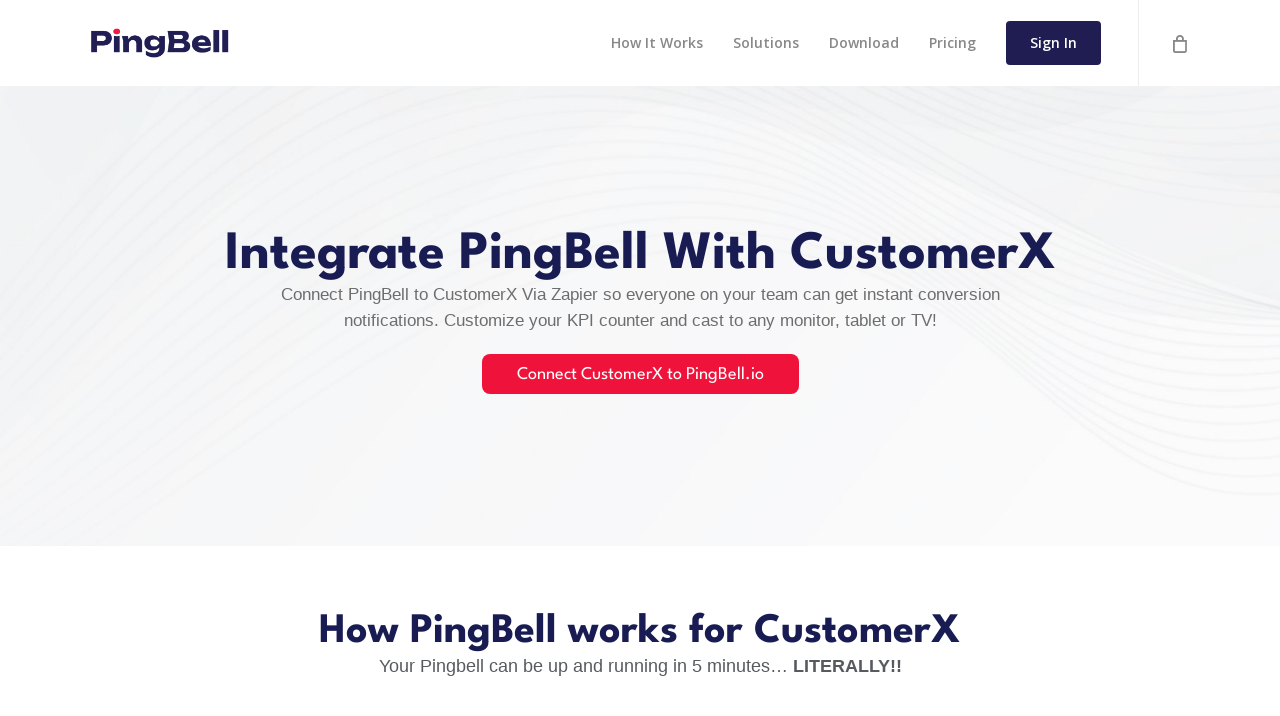

--- FILE ---
content_type: text/html; charset=UTF-8
request_url: https://pingbell.io/integrations/customerx/
body_size: 23219
content:
<!doctype html>
<html dir="ltr" lang="en-US" prefix="og: https://ogp.me/ns#" class="no-js">
<head>
	<meta charset="UTF-8">
	<meta name="viewport" content="width=device-width, initial-scale=1, maximum-scale=1, user-scalable=0" /><title>CustomerX - PingBell</title>

		<!-- All in One SEO Pro 4.9.2 - aioseo.com -->
	<meta name="description" content="CustomerX is a customer success platform that helps you manage engagement and relationships with your customers" />
	<meta name="robots" content="max-image-preview:large" />
	<link rel="canonical" href="https://pingbell.io/integrations/customerx/" />
	<meta name="generator" content="All in One SEO Pro (AIOSEO) 4.9.2" />
		<meta property="og:locale" content="en_US" />
		<meta property="og:site_name" content="PingBell - Order Counters &amp; Custom Push Notifications" />
		<meta property="og:type" content="article" />
		<meta property="og:title" content="CustomerX - PingBell" />
		<meta property="og:description" content="CustomerX is a customer success platform that helps you manage engagement and relationships with your customers" />
		<meta property="og:url" content="https://pingbell.io/integrations/customerx/" />
		<meta property="article:published_time" content="2024-11-25T14:59:53+00:00" />
		<meta property="article:modified_time" content="2024-11-25T14:59:53+00:00" />
		<meta property="article:publisher" content="https://www.facebook.com/pingbell.io" />
		<meta name="twitter:card" content="summary_large_image" />
		<meta name="twitter:site" content="@PingBell_io" />
		<meta name="twitter:title" content="CustomerX - PingBell" />
		<meta name="twitter:description" content="CustomerX is a customer success platform that helps you manage engagement and relationships with your customers" />
		<script type="application/ld+json" class="aioseo-schema">
			{"@context":"https:\/\/schema.org","@graph":[{"@type":"BreadcrumbList","@id":"https:\/\/pingbell.io\/integrations\/customerx\/#breadcrumblist","itemListElement":[{"@type":"ListItem","@id":"https:\/\/pingbell.io#listItem","position":1,"name":"Home","item":"https:\/\/pingbell.io","nextItem":{"@type":"ListItem","@id":"https:\/\/pingbell.io\/integrations\/#listItem","name":"Zapier Integrations"}},{"@type":"ListItem","@id":"https:\/\/pingbell.io\/integrations\/#listItem","position":2,"name":"Zapier Integrations","item":"https:\/\/pingbell.io\/integrations\/","nextItem":{"@type":"ListItem","@id":"https:\/\/pingbell.io\/zap-category\/crm\/#listItem","name":"CRM"},"previousItem":{"@type":"ListItem","@id":"https:\/\/pingbell.io#listItem","name":"Home"}},{"@type":"ListItem","@id":"https:\/\/pingbell.io\/zap-category\/crm\/#listItem","position":3,"name":"CRM","item":"https:\/\/pingbell.io\/zap-category\/crm\/","nextItem":{"@type":"ListItem","@id":"https:\/\/pingbell.io\/integrations\/customerx\/#listItem","name":"CustomerX"},"previousItem":{"@type":"ListItem","@id":"https:\/\/pingbell.io\/integrations\/#listItem","name":"Zapier Integrations"}},{"@type":"ListItem","@id":"https:\/\/pingbell.io\/integrations\/customerx\/#listItem","position":4,"name":"CustomerX","previousItem":{"@type":"ListItem","@id":"https:\/\/pingbell.io\/zap-category\/crm\/#listItem","name":"CRM"}}]},{"@type":"Organization","@id":"https:\/\/pingbell.io\/#organization","name":"PingBell","description":"Order Counters & Custom Push Notifications","url":"https:\/\/pingbell.io\/","logo":{"@type":"ImageObject","url":"https:\/\/pingbell.io\/wp-content\/uploads\/2023\/05\/pingbell-logo-1.png","@id":"https:\/\/pingbell.io\/integrations\/customerx\/#organizationLogo","width":2000,"height":430},"image":{"@id":"https:\/\/pingbell.io\/integrations\/customerx\/#organizationLogo"},"sameAs":["https:\/\/www.facebook.com\/pingbell.io","https:\/\/x.com\/PingBell_io","https:\/\/instagram.com\/pingbell.io","https:\/\/www.tiktok.com\/@pingbell.io","https:\/\/www.youtube.com\/@pingbell","https:\/\/www.linkedin.com\/company\/pingbell\/"]},{"@type":"WebPage","@id":"https:\/\/pingbell.io\/integrations\/customerx\/#webpage","url":"https:\/\/pingbell.io\/integrations\/customerx\/","name":"CustomerX - PingBell","description":"CustomerX is a customer success platform that helps you manage engagement and relationships with your customers","inLanguage":"en-US","isPartOf":{"@id":"https:\/\/pingbell.io\/#website"},"breadcrumb":{"@id":"https:\/\/pingbell.io\/integrations\/customerx\/#breadcrumblist"},"datePublished":"2024-11-25T14:59:53+00:00","dateModified":"2024-11-25T14:59:53+00:00"},{"@type":"WebSite","@id":"https:\/\/pingbell.io\/#website","url":"https:\/\/pingbell.io\/","name":"PingBell","description":"Order Counters & Custom Push Notifications","inLanguage":"en-US","publisher":{"@id":"https:\/\/pingbell.io\/#organization"}}]}
		</script>
		<!-- All in One SEO Pro -->


<!-- Google Tag Manager by PYS -->
    <script data-cfasync="false" data-pagespeed-no-defer>
	    window.dataLayerPYS = window.dataLayerPYS || [];
	</script>
<!-- End Google Tag Manager by PYS --><script type='application/javascript'  id='pys-version-script'>console.log('PixelYourSite Free version 11.1.5');</script>
<link rel='dns-prefetch' href='//fonts.googleapis.com' />
<link rel="alternate" type="application/rss+xml" title="PingBell &raquo; Feed" href="https://pingbell.io/feed/" />
<link rel="alternate" type="application/rss+xml" title="PingBell &raquo; Comments Feed" href="https://pingbell.io/comments/feed/" />
<link rel="alternate" title="oEmbed (JSON)" type="application/json+oembed" href="https://pingbell.io/wp-json/oembed/1.0/embed?url=https%3A%2F%2Fpingbell.io%2Fintegrations%2Fcustomerx%2F" />
<link rel="alternate" title="oEmbed (XML)" type="text/xml+oembed" href="https://pingbell.io/wp-json/oembed/1.0/embed?url=https%3A%2F%2Fpingbell.io%2Fintegrations%2Fcustomerx%2F&#038;format=xml" />
<link rel="preload" href="https://pingbell.io/wp-content/themes/salient/css/fonts/icomoon.woff?v=1.7" as="font" type="font/woff" crossorigin="anonymous"><style id='wp-img-auto-sizes-contain-inline-css' type='text/css'>
img:is([sizes=auto i],[sizes^="auto," i]){contain-intrinsic-size:3000px 1500px}
/*# sourceURL=wp-img-auto-sizes-contain-inline-css */
</style>
<link rel='stylesheet' id='wedocs-block-style-css' href='https://pingbell.io/wp-content/plugins/wedocs/assets/build/style-block.css?ver=6.9' type='text/css' media='all' />
<link rel='stylesheet' id='jkit-elements-main-css' href='https://pingbell.io/wp-content/plugins/jeg-elementor-kit/assets/css/elements/main.css?ver=3.0.1' type='text/css' media='all' />
<link rel='stylesheet' id='aioseo/css/src/vue/standalone/blocks/table-of-contents/global.scss-css' href='https://pingbell.io/wp-content/plugins/all-in-one-seo-pack-pro/dist/Pro/assets/css/table-of-contents/global.e90f6d47.css?ver=4.9.2' type='text/css' media='all' />
<link rel='stylesheet' id='aioseo/css/src/vue/standalone/blocks/pro/recipe/global.scss-css' href='https://pingbell.io/wp-content/plugins/all-in-one-seo-pack-pro/dist/Pro/assets/css/recipe/global.67a3275f.css?ver=4.9.2' type='text/css' media='all' />
<link rel='stylesheet' id='aioseo/css/src/vue/standalone/blocks/pro/product/global.scss-css' href='https://pingbell.io/wp-content/plugins/all-in-one-seo-pack-pro/dist/Pro/assets/css/product/global.61066cfb.css?ver=4.9.2' type='text/css' media='all' />
<link rel='stylesheet' id='aioseo-eeat/css/src/vue/standalone/blocks/author-bio/global.scss-css' href='https://pingbell.io/wp-content/plugins/aioseo-eeat/dist/Pro/assets/css/author-bio/global.lvru5eV8.css?ver=1.2.9' type='text/css' media='all' />
<link rel='stylesheet' id='aioseo-eeat/css/src/vue/standalone/blocks/author-tooltip/global.scss-css' href='https://pingbell.io/wp-content/plugins/aioseo-eeat/dist/Pro/assets/css/author-tooltip/global.BEv34Lr4.css?ver=1.2.9' type='text/css' media='all' />
<link rel='stylesheet' id='aioseo-eeat/css/src/vue/standalone/blocks/reviewer-tooltip/global.scss-css' href='https://pingbell.io/wp-content/plugins/aioseo-eeat/dist/Pro/assets/css/reviewer-tooltip/global.Cz6Z5e1C.css?ver=1.2.9' type='text/css' media='all' />
<link rel='stylesheet' id='salient-social-css' href='https://pingbell.io/wp-content/plugins/salient-social/css/style.css?ver=1.2.6' type='text/css' media='all' />
<style id='salient-social-inline-css' type='text/css'>

  .sharing-default-minimal .nectar-love.loved,
  body .nectar-social[data-color-override="override"].fixed > a:before, 
  body .nectar-social[data-color-override="override"].fixed .nectar-social-inner a,
  .sharing-default-minimal .nectar-social[data-color-override="override"] .nectar-social-inner a:hover,
  .nectar-social.vertical[data-color-override="override"] .nectar-social-inner a:hover {
    background-color: #1f1d51;
  }
  .nectar-social.hover .nectar-love.loved,
  .nectar-social.hover > .nectar-love-button a:hover,
  .nectar-social[data-color-override="override"].hover > div a:hover,
  #single-below-header .nectar-social[data-color-override="override"].hover > div a:hover,
  .nectar-social[data-color-override="override"].hover .share-btn:hover,
  .sharing-default-minimal .nectar-social[data-color-override="override"] .nectar-social-inner a {
    border-color: #1f1d51;
  }
  #single-below-header .nectar-social.hover .nectar-love.loved i,
  #single-below-header .nectar-social.hover[data-color-override="override"] a:hover,
  #single-below-header .nectar-social.hover[data-color-override="override"] a:hover i,
  #single-below-header .nectar-social.hover .nectar-love-button a:hover i,
  .nectar-love:hover i,
  .hover .nectar-love:hover .total_loves,
  .nectar-love.loved i,
  .nectar-social.hover .nectar-love.loved .total_loves,
  .nectar-social.hover .share-btn:hover, 
  .nectar-social[data-color-override="override"].hover .nectar-social-inner a:hover,
  .nectar-social[data-color-override="override"].hover > div:hover span,
  .sharing-default-minimal .nectar-social[data-color-override="override"] .nectar-social-inner a:not(:hover) i,
  .sharing-default-minimal .nectar-social[data-color-override="override"] .nectar-social-inner a:not(:hover) {
    color: #1f1d51;
  }
/*# sourceURL=salient-social-inline-css */
</style>
<link rel='stylesheet' id='woocommerce-layout-css' href='https://pingbell.io/wp-content/plugins/woocommerce/assets/css/woocommerce-layout.css?ver=10.4.3' type='text/css' media='all' />
<link rel='stylesheet' id='woocommerce-smallscreen-css' href='https://pingbell.io/wp-content/plugins/woocommerce/assets/css/woocommerce-smallscreen.css?ver=10.4.3' type='text/css' media='only screen and (max-width: 768px)' />
<link rel='stylesheet' id='woocommerce-general-css' href='https://pingbell.io/wp-content/plugins/woocommerce/assets/css/woocommerce.css?ver=10.4.3' type='text/css' media='all' />
<style id='woocommerce-inline-inline-css' type='text/css'>
.woocommerce form .form-row .required { visibility: visible; }
/*# sourceURL=woocommerce-inline-inline-css */
</style>
<link rel='stylesheet' id='zapier_integration-css' href='https://pingbell.io/wp-content/plugins/zapier_directory//style.css?ver=6.9' type='text/css' media='all' />
<link rel='stylesheet' id='elementor-frontend-css' href='https://pingbell.io/wp-content/plugins/elementor/assets/css/frontend.min.css?ver=3.33.6' type='text/css' media='all' />
<link rel='stylesheet' id='elementor-post-330-css' href='https://pingbell.io/wp-content/uploads/elementor/css/post-330.css?ver=1766418931' type='text/css' media='all' />
<link rel='stylesheet' id='font-awesome-css' href='https://pingbell.io/wp-content/plugins/elementor/assets/lib/font-awesome/css/font-awesome.min.css?ver=4.7.0' type='text/css' media='all' />
<link rel='stylesheet' id='salient-grid-system-css' href='https://pingbell.io/wp-content/themes/salient/css/build/grid-system.css?ver=18.0.2' type='text/css' media='all' />
<link rel='stylesheet' id='main-styles-css' href='https://pingbell.io/wp-content/themes/salient/css/build/style.css?ver=18.0.2' type='text/css' media='all' />
<style id='main-styles-inline-css' type='text/css'>
@media only screen and (max-width:999px){#ajax-content-wrap .top-level .nectar-post-grid[data-animation*="fade"] .nectar-post-grid-item,#ajax-content-wrap .top-level .nectar-post-grid[data-animation="zoom-out-reveal"] .nectar-post-grid-item *:not(.content):not(.bg-overlay),#ajax-content-wrap .top-level .nectar-post-grid[data-animation="zoom-out-reveal"] .nectar-post-grid-item *:before{transform:none;opacity:1;clip-path:none;}#ajax-content-wrap .top-level .nectar-post-grid[data-animation="zoom-out-reveal"] .nectar-post-grid-item .nectar-el-parallax-scroll .nectar-post-grid-item-bg-wrap-inner{transform:scale(1.275);}}.wpb_row.vc_row.top-level .nectar-video-bg{opacity:1;height:100%;width:100%;object-fit:cover;object-position:center center;}body.using-mobile-browser .wpb_row.vc_row.top-level .nectar-video-wrap{left:0;}body.using-mobile-browser .wpb_row.vc_row.top-level.full-width-section .nectar-video-wrap:not(.column-video){left:50%;}body.using-mobile-browser #nectar_fullscreen_rows[data-mobile-disable="off"] .wpb_row.vc_row.top-level.full-width-section .nectar-video-wrap:not(.column-video){left:0;}.wpb_row.vc_row.top-level .nectar-video-wrap{opacity:1;width:100%;}body .wpb_row.parallax_section.top-level > .nectar-video-wrap video:not(.translate){opacity:1;}.top-level .portfolio-items[data-loading=lazy-load] .col .inner-wrap.animated .top-level-image{opacity:1;}.wpb_row.vc_row.top-level .column-image-bg-wrap[data-n-parallax-bg="true"] .column-image-bg,.wpb_row.vc_row.top-level + .wpb_row .column-image-bg-wrap[data-n-parallax-bg="true"] .column-image-bg,#portfolio-extra > .wpb_row.vc_row.parallax_section:first-child .row-bg{transform:none!important;height:100%!important;opacity:1;}#portfolio-extra > .wpb_row.vc_row.parallax_section .row-bg{background-attachment:scroll;}.scroll-down-wrap.hidden{transform:none;opacity:1;}#ajax-loading-screen[data-disable-mobile="0"]{display:none!important;}body[data-slide-out-widget-area-style="slide-out-from-right"].material .slide_out_area_close.hide_until_rendered{opacity:0;}
/*# sourceURL=main-styles-inline-css */
</style>
<link rel='stylesheet' id='nectar-single-styles-css' href='https://pingbell.io/wp-content/themes/salient/css/build/single.css?ver=18.0.2' type='text/css' media='all' />
<link rel='stylesheet' id='nectar_default_font_open_sans-css' href='https://fonts.googleapis.com/css?family=Open+Sans%3A300%2C400%2C600%2C700&#038;subset=latin%2Clatin-ext&#038;display=swap' type='text/css' media='all' />
<link rel='stylesheet' id='responsive-css' href='https://pingbell.io/wp-content/themes/salient/css/build/responsive.css?ver=18.0.2' type='text/css' media='all' />
<link rel='stylesheet' id='nectar-product-style-classic-css' href='https://pingbell.io/wp-content/themes/salient/css/build/third-party/woocommerce/product-style-classic.css?ver=18.0.2' type='text/css' media='all' />
<link rel='stylesheet' id='woocommerce-css' href='https://pingbell.io/wp-content/themes/salient/css/build/woocommerce.css?ver=18.0.2' type='text/css' media='all' />
<link rel='stylesheet' id='skin-ascend-css' href='https://pingbell.io/wp-content/themes/salient/css/build/ascend.css?ver=18.0.2' type='text/css' media='all' />
<link rel='stylesheet' id='salient-wp-menu-dynamic-css' href='https://pingbell.io/wp-content/uploads/salient/menu-dynamic.css?ver=11506' type='text/css' media='all' />
<link rel='stylesheet' id='widget-heading-css' href='https://pingbell.io/wp-content/plugins/elementor/assets/css/widget-heading.min.css?ver=3.33.6' type='text/css' media='all' />
<link rel='stylesheet' id='widget-icon-box-css' href='https://pingbell.io/wp-content/plugins/elementor/assets/css/widget-icon-box.min.css?ver=3.33.6' type='text/css' media='all' />
<link rel='stylesheet' id='widget-image-css' href='https://pingbell.io/wp-content/plugins/elementor/assets/css/widget-image.min.css?ver=3.33.6' type='text/css' media='all' />
<link rel='stylesheet' id='elementor-post-45157-css' href='https://pingbell.io/wp-content/uploads/elementor/css/post-45157.css?ver=1766418943' type='text/css' media='all' />
<link rel='stylesheet' id='dynamic-css-css' href='https://pingbell.io/wp-content/uploads/salient/salient-dynamic-styles.css?ver=31386' type='text/css' media='all' />
<style id='dynamic-css-inline-css' type='text/css'>
#header-space{background-color:#ffffff}@media only screen and (min-width:1000px){body #ajax-content-wrap.no-scroll{min-height:calc(100vh - 86px);height:calc(100vh - 86px)!important;}}@media only screen and (min-width:1000px){#page-header-wrap.fullscreen-header,#page-header-wrap.fullscreen-header #page-header-bg,html:not(.nectar-box-roll-loaded) .nectar-box-roll > #page-header-bg.fullscreen-header,.nectar_fullscreen_zoom_recent_projects,#nectar_fullscreen_rows:not(.afterLoaded) > div{height:calc(100vh - 85px);}.wpb_row.vc_row-o-full-height.top-level,.wpb_row.vc_row-o-full-height.top-level > .col.span_12{min-height:calc(100vh - 85px);}html:not(.nectar-box-roll-loaded) .nectar-box-roll > #page-header-bg.fullscreen-header{top:86px;}.nectar-slider-wrap[data-fullscreen="true"]:not(.loaded),.nectar-slider-wrap[data-fullscreen="true"]:not(.loaded) .swiper-container{height:calc(100vh - 84px)!important;}.admin-bar .nectar-slider-wrap[data-fullscreen="true"]:not(.loaded),.admin-bar .nectar-slider-wrap[data-fullscreen="true"]:not(.loaded) .swiper-container{height:calc(100vh - 84px - 32px)!important;}}.admin-bar[class*="page-template-template-no-header"] .wpb_row.vc_row-o-full-height.top-level,.admin-bar[class*="page-template-template-no-header"] .wpb_row.vc_row-o-full-height.top-level > .col.span_12{min-height:calc(100vh - 32px);}body[class*="page-template-template-no-header"] .wpb_row.vc_row-o-full-height.top-level,body[class*="page-template-template-no-header"] .wpb_row.vc_row-o-full-height.top-level > .col.span_12{min-height:100vh;}@media only screen and (max-width:999px){.using-mobile-browser #nectar_fullscreen_rows:not(.afterLoaded):not([data-mobile-disable="on"]) > div{height:calc(100vh - 100px);}.using-mobile-browser .wpb_row.vc_row-o-full-height.top-level,.using-mobile-browser .wpb_row.vc_row-o-full-height.top-level > .col.span_12,[data-permanent-transparent="1"].using-mobile-browser .wpb_row.vc_row-o-full-height.top-level,[data-permanent-transparent="1"].using-mobile-browser .wpb_row.vc_row-o-full-height.top-level > .col.span_12{min-height:calc(100vh - 100px);}html:not(.nectar-box-roll-loaded) .nectar-box-roll > #page-header-bg.fullscreen-header,.nectar_fullscreen_zoom_recent_projects,.nectar-slider-wrap[data-fullscreen="true"]:not(.loaded),.nectar-slider-wrap[data-fullscreen="true"]:not(.loaded) .swiper-container,#nectar_fullscreen_rows:not(.afterLoaded):not([data-mobile-disable="on"]) > div{height:calc(100vh - 47px);}.wpb_row.vc_row-o-full-height.top-level,.wpb_row.vc_row-o-full-height.top-level > .col.span_12{min-height:calc(100vh - 47px);}body[data-transparent-header="false"] #ajax-content-wrap.no-scroll{min-height:calc(100vh - 47px);height:calc(100vh - 47px);}}.post-type-archive-product.woocommerce .container-wrap,.tax-product_cat.woocommerce .container-wrap{background-color:#f6f6f6;}.woocommerce.single-product #single-meta{position:relative!important;top:0!important;margin:0;left:8px;height:auto;}.woocommerce.single-product #single-meta:after{display:block;content:" ";clear:both;height:1px;}.woocommerce ul.products li.product.material,.woocommerce-page ul.products li.product.material{background-color:#ffffff;}.woocommerce ul.products li.product.minimal .product-wrap,.woocommerce ul.products li.product.minimal .background-color-expand,.woocommerce-page ul.products li.product.minimal .product-wrap,.woocommerce-page ul.products li.product.minimal .background-color-expand{background-color:#ffffff;}.screen-reader-text,.nectar-skip-to-content:not(:focus){border:0;clip:rect(1px,1px,1px,1px);clip-path:inset(50%);height:1px;margin:-1px;overflow:hidden;padding:0;position:absolute!important;width:1px;word-wrap:normal!important;}.row .col img:not([srcset]){width:auto;}.row .col img.img-with-animation.nectar-lazy:not([srcset]){width:100%;}
.wedocs-single-wrap { 
    margin-left:7vw; 
    width:60%;
    
}

  .responsive-iframe {
    width: 1280px;
    height: 700px; /* Default for desktop */
  }

  @media screen and (max-width: 768px) {
    .responsive-iframe {
      width: 400px; /* Smaller height for mobile */
    height: 300px; /* Default for desktop */

    }
  }
/*# sourceURL=dynamic-css-inline-css */
</style>
<link rel='stylesheet' id='ekit-widget-styles-css' href='https://pingbell.io/wp-content/plugins/elementskit-lite/widgets/init/assets/css/widget-styles.css?ver=3.7.7' type='text/css' media='all' />
<link rel='stylesheet' id='ekit-responsive-css' href='https://pingbell.io/wp-content/plugins/elementskit-lite/widgets/init/assets/css/responsive.css?ver=3.7.7' type='text/css' media='all' />
<link rel='stylesheet' id='widget-icon-list-css' href='https://pingbell.io/wp-content/plugins/elementor/assets/css/widget-icon-list.min.css?ver=3.33.6' type='text/css' media='all' />
<link rel='stylesheet' id='elementor-gf-local-roboto-css' href='https://pingbell.io/wp-content/uploads/elementor/google-fonts/css/roboto.css?ver=1750842789' type='text/css' media='all' />
<link rel='stylesheet' id='elementor-gf-local-robotoslab-css' href='https://pingbell.io/wp-content/uploads/elementor/google-fonts/css/robotoslab.css?ver=1750842796' type='text/css' media='all' />
<link rel='stylesheet' id='elementor-gf-local-leaguespartan-css' href='https://pingbell.io/wp-content/uploads/elementor/google-fonts/css/leaguespartan.css?ver=1743483111' type='text/css' media='all' />
<link rel='stylesheet' id='elementor-icons-jkiticon-css' href='https://pingbell.io/wp-content/plugins/jeg-elementor-kit/assets/fonts/jkiticon/jkiticon.css?ver=3.0.1' type='text/css' media='all' />
<script type="text/javascript" id="jquery-core-js-extra">
/* <![CDATA[ */
var pysFacebookRest = {"restApiUrl":"https://pingbell.io/wp-json/pys-facebook/v1/event","debug":""};
//# sourceURL=jquery-core-js-extra
/* ]]> */
</script>
<script type="text/javascript" src="https://pingbell.io/wp-includes/js/jquery/jquery.min.js?ver=3.7.1" id="jquery-core-js"></script>
<script type="text/javascript" src="https://pingbell.io/wp-includes/js/jquery/jquery-migrate.min.js?ver=3.4.1" id="jquery-migrate-js"></script>
<script type="text/javascript" src="https://pingbell.io/wp-content/plugins/woocommerce/assets/js/jquery-blockui/jquery.blockUI.min.js?ver=2.7.0-wc.10.4.3" id="wc-jquery-blockui-js" defer="defer" data-wp-strategy="defer"></script>
<script type="text/javascript" id="wc-add-to-cart-js-extra">
/* <![CDATA[ */
var wc_add_to_cart_params = {"ajax_url":"/wp-admin/admin-ajax.php","wc_ajax_url":"/?wc-ajax=%%endpoint%%","i18n_view_cart":"View cart","cart_url":"https://pingbell.io/cart/","is_cart":"","cart_redirect_after_add":"no"};
//# sourceURL=wc-add-to-cart-js-extra
/* ]]> */
</script>
<script type="text/javascript" src="https://pingbell.io/wp-content/plugins/woocommerce/assets/js/frontend/add-to-cart.min.js?ver=10.4.3" id="wc-add-to-cart-js" defer="defer" data-wp-strategy="defer"></script>
<script type="text/javascript" src="https://pingbell.io/wp-content/plugins/woocommerce/assets/js/js-cookie/js.cookie.min.js?ver=2.1.4-wc.10.4.3" id="wc-js-cookie-js" defer="defer" data-wp-strategy="defer"></script>
<script type="text/javascript" id="woocommerce-js-extra">
/* <![CDATA[ */
var woocommerce_params = {"ajax_url":"/wp-admin/admin-ajax.php","wc_ajax_url":"/?wc-ajax=%%endpoint%%","i18n_password_show":"Show password","i18n_password_hide":"Hide password"};
//# sourceURL=woocommerce-js-extra
/* ]]> */
</script>
<script type="text/javascript" src="https://pingbell.io/wp-content/plugins/woocommerce/assets/js/frontend/woocommerce.min.js?ver=10.4.3" id="woocommerce-js" defer="defer" data-wp-strategy="defer"></script>
<script type="text/javascript" src="https://pingbell.io/wp-content/plugins/pixelyoursite/dist/scripts/jquery.bind-first-0.2.3.min.js?ver=0.2.3" id="jquery-bind-first-js"></script>
<script type="text/javascript" src="https://pingbell.io/wp-content/plugins/pixelyoursite/dist/scripts/js.cookie-2.1.3.min.js?ver=2.1.3" id="js-cookie-pys-js"></script>
<script type="text/javascript" src="https://pingbell.io/wp-content/plugins/pixelyoursite/dist/scripts/tld.min.js?ver=2.3.1" id="js-tld-js"></script>
<script type="text/javascript" id="pys-js-extra">
/* <![CDATA[ */
var pysOptions = {"staticEvents":{"facebook":{"init_event":[{"delay":0,"type":"static","ajaxFire":false,"name":"PageView","pixelIds":["867697691204473"],"eventID":"5881df72-4f13-42af-ae93-21655efcce86","params":{"page_title":"CustomerX","post_type":"zapier_integration","post_id":41612,"plugin":"PixelYourSite","user_role":"guest","event_url":"pingbell.io/integrations/customerx/"},"e_id":"init_event","ids":[],"hasTimeWindow":false,"timeWindow":0,"woo_order":"","edd_order":""}]}},"dynamicEvents":[],"triggerEvents":[],"triggerEventTypes":[],"facebook":{"pixelIds":["867697691204473"],"advancedMatching":{"external_id":"efecdccdffbcdcbfbdcaaaccddae"},"advancedMatchingEnabled":true,"removeMetadata":false,"wooVariableAsSimple":false,"serverApiEnabled":true,"wooCRSendFromServer":false,"send_external_id":null,"enabled_medical":false,"do_not_track_medical_param":["event_url","post_title","page_title","landing_page","content_name","categories","category_name","tags"],"meta_ldu":false},"ga":{"trackingIds":["G-THZLX1DFC4"],"commentEventEnabled":true,"downloadEnabled":true,"formEventEnabled":true,"crossDomainEnabled":true,"crossDomainAcceptIncoming":true,"crossDomainDomains":["https://app.pingbell.io"],"isDebugEnabled":[],"serverContainerUrls":{"G-THZLX1DFC4":{"enable_server_container":"","server_container_url":"","transport_url":""}},"additionalConfig":{"G-THZLX1DFC4":{"first_party_collection":true}},"disableAdvertisingFeatures":false,"disableAdvertisingPersonalization":false,"wooVariableAsSimple":true,"custom_page_view_event":false},"debug":"","siteUrl":"https://pingbell.io","ajaxUrl":"https://pingbell.io/wp-admin/admin-ajax.php","ajax_event":"e6521784b8","enable_remove_download_url_param":"1","cookie_duration":"7","last_visit_duration":"60","enable_success_send_form":"","ajaxForServerEvent":"1","ajaxForServerStaticEvent":"1","useSendBeacon":"1","send_external_id":"1","external_id_expire":"180","track_cookie_for_subdomains":"1","google_consent_mode":"1","gdpr":{"ajax_enabled":false,"all_disabled_by_api":false,"facebook_disabled_by_api":false,"analytics_disabled_by_api":false,"google_ads_disabled_by_api":false,"pinterest_disabled_by_api":false,"bing_disabled_by_api":false,"reddit_disabled_by_api":false,"externalID_disabled_by_api":false,"facebook_prior_consent_enabled":true,"analytics_prior_consent_enabled":true,"google_ads_prior_consent_enabled":null,"pinterest_prior_consent_enabled":true,"bing_prior_consent_enabled":true,"cookiebot_integration_enabled":false,"cookiebot_facebook_consent_category":"marketing","cookiebot_analytics_consent_category":"statistics","cookiebot_tiktok_consent_category":"marketing","cookiebot_google_ads_consent_category":"marketing","cookiebot_pinterest_consent_category":"marketing","cookiebot_bing_consent_category":"marketing","consent_magic_integration_enabled":false,"real_cookie_banner_integration_enabled":false,"cookie_notice_integration_enabled":false,"cookie_law_info_integration_enabled":false,"analytics_storage":{"enabled":true,"value":"granted","filter":false},"ad_storage":{"enabled":true,"value":"granted","filter":false},"ad_user_data":{"enabled":true,"value":"granted","filter":false},"ad_personalization":{"enabled":true,"value":"granted","filter":false}},"cookie":{"disabled_all_cookie":false,"disabled_start_session_cookie":false,"disabled_advanced_form_data_cookie":false,"disabled_landing_page_cookie":false,"disabled_first_visit_cookie":false,"disabled_trafficsource_cookie":false,"disabled_utmTerms_cookie":false,"disabled_utmId_cookie":false},"tracking_analytics":{"TrafficSource":"direct","TrafficLanding":"undefined","TrafficUtms":[],"TrafficUtmsId":[]},"GATags":{"ga_datalayer_type":"default","ga_datalayer_name":"dataLayerPYS"},"woo":{"enabled":true,"enabled_save_data_to_orders":true,"addToCartOnButtonEnabled":true,"addToCartOnButtonValueEnabled":true,"addToCartOnButtonValueOption":"price","singleProductId":null,"removeFromCartSelector":"form.woocommerce-cart-form .remove","addToCartCatchMethod":"add_cart_hook","is_order_received_page":false,"containOrderId":false},"edd":{"enabled":false},"cache_bypass":"1768805650"};
//# sourceURL=pys-js-extra
/* ]]> */
</script>
<script type="text/javascript" src="https://pingbell.io/wp-content/plugins/pixelyoursite/dist/scripts/public.js?ver=11.1.5" id="pys-js"></script>
<script></script><link rel="https://api.w.org/" href="https://pingbell.io/wp-json/" /><link rel="alternate" title="JSON" type="application/json" href="https://pingbell.io/wp-json/wp/v2/zapier_integration/41612" /><link rel="EditURI" type="application/rsd+xml" title="RSD" href="https://pingbell.io/xmlrpc.php?rsd" />
<meta name="generator" content="WordPress 6.9" />
<meta name="generator" content="WooCommerce 10.4.3" />
<link rel='shortlink' href='https://pingbell.io/?p=41612' />
<meta name="facebook-domain-verification" content="jqom9n3nz396nyzcpfsqk03cvd2wb0" /><script type="text/javascript"> var root = document.getElementsByTagName( "html" )[0]; root.setAttribute( "class", "js" ); </script><script>(function(w,r){w._rwq=r;w[r]=w[r]||function(){(w[r].q=w[r].q||[]).push(arguments)}})(window,'rewardful');</script>
<script async src='https://r.wdfl.co/rw.js' data-rewardful='d74b55'></script>

<script src="https://cdn.amplitude.com/script/7144e1b223439f745d4f716b9a8198b3.js"></script><script>window.amplitude.init('7144e1b223439f745d4f716b9a8198b3', {"fetchRemoteConfig":true,"autocapture":true});</script>

<!--MNTN Tracking Pixel-->
<!-- INSTALL ON ALL PAGES OF SITE-->
<script type="text/javascript">
	(function(){"use strict";var e=null,b="4.0.0",
	n="43404",
	additional="term=value",
	t,r,i;try{t=top.document.referer!==""?encodeURIComponent(top.document.referrer.substring(0,2048)):""}catch(o){t=document.referrer!==null?document.referrer.toString().substring(0,2048):""}try{r=window&&window.top&&document.location&&window.top.location===document.location?document.location:window&&window.top&&window.top.location&&""!==window.top.location?window.top.location:document.location}catch(u){r=document.location}try{i=parent.location.href!==""?encodeURIComponent(parent.location.href.toString().substring(0,2048)):""}catch(a){try{i=r!==null?encodeURIComponent(r.toString().substring(0,2048)):""}catch(f){i=""}}var l,c=document.createElement("script"),h=null,p=document.getElementsByTagName("script"),d=Number(p.length)-1,v=document.getElementsByTagName("script")[d];if(typeof l==="undefined"){l=Math.floor(Math.random()*1e17)}h="dx.mountain.com/spx?"+"dxver="+b+"&shaid="+n+"&tdr="+t+"&plh="+i+"&cb="+l+additional;c.type="text/javascript";c.src=("https:"===document.location.protocol?"https://":"http://")+h;v.parentNode.insertBefore(c,v)})()
</script>	<noscript><style>.woocommerce-product-gallery{ opacity: 1 !important; }</style></noscript>
				<style>
				.e-con.e-parent:nth-of-type(n+4):not(.e-lazyloaded):not(.e-no-lazyload),
				.e-con.e-parent:nth-of-type(n+4):not(.e-lazyloaded):not(.e-no-lazyload) * {
					background-image: none !important;
				}
				@media screen and (max-height: 1024px) {
					.e-con.e-parent:nth-of-type(n+3):not(.e-lazyloaded):not(.e-no-lazyload),
					.e-con.e-parent:nth-of-type(n+3):not(.e-lazyloaded):not(.e-no-lazyload) * {
						background-image: none !important;
					}
				}
				@media screen and (max-height: 640px) {
					.e-con.e-parent:nth-of-type(n+2):not(.e-lazyloaded):not(.e-no-lazyload),
					.e-con.e-parent:nth-of-type(n+2):not(.e-lazyloaded):not(.e-no-lazyload) * {
						background-image: none !important;
					}
				}
			</style>
			<meta name="generator" content="Powered by WPBakery Page Builder - drag and drop page builder for WordPress."/>
<link rel="icon" href="https://pingbell.io/wp-content/uploads/2023/08/cropped-pingbell-site-icon-32x32.png" sizes="32x32" />
<link rel="icon" href="https://pingbell.io/wp-content/uploads/2023/08/cropped-pingbell-site-icon-192x192.png" sizes="192x192" />
<link rel="apple-touch-icon" href="https://pingbell.io/wp-content/uploads/2023/08/cropped-pingbell-site-icon-180x180.png" />
<meta name="msapplication-TileImage" content="https://pingbell.io/wp-content/uploads/2023/08/cropped-pingbell-site-icon-270x270.png" />

<script>(function(w,r){w._rwq=r;w[r]=w[r]||function(){(w[r].q=w[r].q||[]).push(arguments)}})(window,'rewardful');</script>
<script async src='https://r.wdfl.co/rw.js' data-rewardful='d74b55'></script>

<script src="https://cdn.amplitude.com/script/7144e1b223439f745d4f716b9a8198b3.js"></script><script>window.amplitude.init('7144e1b223439f745d4f716b9a8198b3', {"fetchRemoteConfig":true,"autocapture":true});</script>

<!--MNTN Tracking Pixel-->
<!-- INSTALL ON ALL PAGES OF SITE-->
<script type="text/javascript">
	(function(){"use strict";var e=null,b="4.0.0",
	n="43404",
	additional="term=value",
	t,r,i;try{t=top.document.referer!==""?encodeURIComponent(top.document.referrer.substring(0,2048)):""}catch(o){t=document.referrer!==null?document.referrer.toString().substring(0,2048):""}try{r=window&&window.top&&document.location&&window.top.location===document.location?document.location:window&&window.top&&window.top.location&&""!==window.top.location?window.top.location:document.location}catch(u){r=document.location}try{i=parent.location.href!==""?encodeURIComponent(parent.location.href.toString().substring(0,2048)):""}catch(a){try{i=r!==null?encodeURIComponent(r.toString().substring(0,2048)):""}catch(f){i=""}}var l,c=document.createElement("script"),h=null,p=document.getElementsByTagName("script"),d=Number(p.length)-1,v=document.getElementsByTagName("script")[d];if(typeof l==="undefined"){l=Math.floor(Math.random()*1e17)}h="dx.mountain.com/spx?"+"dxver="+b+"&shaid="+n+"&tdr="+t+"&plh="+i+"&cb="+l+additional;c.type="text/javascript";c.src=("https:"===document.location.protocol?"https://":"http://")+h;v.parentNode.insertBefore(c,v)})()
</script>

<meta name="google-site-verification" content="825UX4rA6ldUfhGCeW2Wp730HMaH03SoJprkpG3e3Fw" />

<script id="vtag-ai-js" async src="https://r2.leadsy.ai/tag.js" data-pid="UHvhG92dQiysKuac" data-version="062024"></script>
<noscript><style> .wpb_animate_when_almost_visible { opacity: 1; }</style></noscript></head><body class="wp-singular zapier_integration-template-default single single-zapier_integration postid-41612 wp-custom-logo wp-theme-salient theme-salient woocommerce-no-js jkit-color-scheme ascend wpb-js-composer js-comp-ver-8.6.1 vc_responsive elementor-default elementor-template-full-width elementor-kit-330 elementor-page-45157" data-footer-reveal="false" data-footer-reveal-shadow="none" data-header-format="default" data-body-border="off" data-boxed-style="" data-header-breakpoint="1000" data-dropdown-style="minimal" data-cae="easeOutCubic" data-cad="750" data-megamenu-width="contained" data-aie="none" data-ls="fancybox" data-apte="standard" data-hhun="0" data-fancy-form-rcs="default" data-form-style="default" data-form-submit="regular" data-is="minimal" data-button-style="slightly_rounded_shadow" data-user-account-button="false" data-flex-cols="true" data-col-gap="default" data-header-inherit-rc="false" data-header-search="false" data-animated-anchors="true" data-ajax-transitions="false" data-full-width-header="true" data-slide-out-widget-area="true" data-slide-out-widget-area-style="slide-out-from-right" data-user-set-ocm="off" data-loading-animation="none" data-bg-header="false" data-responsive="1" data-ext-responsive="true" data-ext-padding="90" data-header-resize="1" data-header-color="custom" data-cart="true" data-remove-m-parallax="" data-remove-m-video-bgs="" data-m-animate="0" data-force-header-trans-color="light" data-smooth-scrolling="0" data-permanent-transparent="false" >
	
	<script type="text/javascript">
	 (function(window, document) {

		document.documentElement.classList.remove("no-js");

		if(navigator.userAgent.match(/(Android|iPod|iPhone|iPad|BlackBerry|IEMobile|Opera Mini)/)) {
			document.body.className += " using-mobile-browser mobile ";
		}
		if(navigator.userAgent.match(/Mac/) && navigator.maxTouchPoints && navigator.maxTouchPoints > 2) {
			document.body.className += " using-ios-device ";
		}

		if( !("ontouchstart" in window) ) {

			var body = document.querySelector("body");
			var winW = window.innerWidth;
			var bodyW = body.clientWidth;

			if (winW > bodyW + 4) {
				body.setAttribute("style", "--scroll-bar-w: " + (winW - bodyW - 4) + "px");
			} else {
				body.setAttribute("style", "--scroll-bar-w: 0px");
			}
		}

	 })(window, document);
   </script><nav aria-label="Skip links" class="nectar-skip-to-content-wrap"><a href="#ajax-content-wrap" class="nectar-skip-to-content">Skip to main content</a></nav>	
	<div id="header-space"  data-header-mobile-fixed='1'></div> 
	
		<div id="header-outer" data-has-menu="true" data-has-buttons="yes" data-header-button_style="shadow_hover_scale" data-using-pr-menu="false" data-mobile-fixed="1" data-ptnm="false" data-lhe="animated_underline" data-user-set-bg="#ffffff" data-format="default" data-permanent-transparent="false" data-megamenu-rt="0" data-remove-fixed="0" data-header-resize="1" data-cart="true" data-transparency-option="" data-box-shadow="none" data-shrink-num="6" data-using-secondary="0" data-using-logo="1" data-logo-height="30" data-m-logo-height="24" data-padding="28" data-full-width="true" data-condense="false" >
		
<header id="top" role="banner" aria-label="Main Menu">
		<div class="container">
		<div class="row">
			<div class="col span_3">
								<a id="logo" href="https://pingbell.io" data-supplied-ml-starting-dark="false" data-supplied-ml-starting="false" data-supplied-ml="false" >
					<img class="stnd skip-lazy default-logo dark-version" width="2000" height="430" alt="PingBell" src="https://pingbell.io/wp-content/uploads/2023/05/pingbell-logo-1.png" srcset="https://pingbell.io/wp-content/uploads/2023/05/pingbell-logo-1.png 1x, https://pingbell.io/wp-content/uploads/2023/05/pingbell-logo-1.png 2x" />				</a>
							</div><!--/span_3-->

			<div class="col span_9 col_last">
									<div class="nectar-mobile-only mobile-header"><div class="inner"><ul id="menu-main" class="sf-menu"><li id="menu-item-45694" class="menu-item menu-item-type-custom menu-item-object-custom menu-item-btn-style-button_accent-color menu-item-45694"><a href="https://app.pingbell.io"><span class="menu-title-text">Sign In</span></a></li>
</ul></div></div>
				
						<a id="mobile-cart-link" aria-label="Cart" data-cart-style="dropdown" href="https://pingbell.io/cart/"><i class="icon-salient-cart"></i><div class="cart-wrap"><span>0 </span></div></a>
															<div class="slide-out-widget-area-toggle mobile-icon slide-out-from-right" data-custom-color="false" data-icon-animation="simple-transform">
						<div> <a href="#slide-out-widget-area" role="button" aria-label="Navigation Menu" aria-expanded="false" class="closed">
							<span class="screen-reader-text">Menu</span><span aria-hidden="true"> <i class="lines-button x2"> <i class="lines"></i> </i> </span>						</a></div>
					</div>
				
									<nav aria-label="Main Menu">
													<ul class="sf-menu">
								<li id="menu-item-46693" class="menu-item menu-item-type-post_type menu-item-object-page nectar-regular-menu-item menu-item-46693"><a href="https://pingbell.io/how-it-works/"><span class="menu-title-text">How It Works</span></a></li>
<li id="menu-item-46691" class="menu-item menu-item-type-post_type menu-item-object-page nectar-regular-menu-item menu-item-46691"><a href="https://pingbell.io/solutions/"><span class="menu-title-text">Solutions</span></a></li>
<li id="menu-item-46692" class="menu-item menu-item-type-post_type menu-item-object-page nectar-regular-menu-item menu-item-46692"><a href="https://pingbell.io/download/"><span class="menu-title-text">Download</span></a></li>
<li id="menu-item-46376" class="menu-item menu-item-type-post_type menu-item-object-page nectar-regular-menu-item menu-item-46376"><a href="https://pingbell.io/pricing/"><span class="menu-title-text">Pricing</span></a></li>
<li class="menu-item menu-item-type-custom menu-item-object-custom menu-item-btn-style-button_accent-color nectar-regular-menu-item menu-item-45694"><a href="https://app.pingbell.io"><span class="menu-title-text">Sign In</span></a></li>
							</ul>
													<ul class="buttons sf-menu" data-user-set-ocm="off"><li class="nectar-woo-cart">
			<div class="cart-outer" data-user-set-ocm="off" data-cart-style="dropdown">
				<div class="cart-menu-wrap">
					<div class="cart-menu">
						<a class="cart-contents" href="https://pingbell.io/cart/"><div class="cart-icon-wrap"><i class="icon-salient-cart" aria-hidden="true"></i> <div class="cart-wrap"><span>0 </span></div> </div></a>
					</div>
				</div>

									<div class="cart-notification">
						<span class="item-name"></span> was successfully added to your cart.					</div>
				
				<div class="widget woocommerce widget_shopping_cart"><div class="widget_shopping_cart_content"></div></div>
			</div>

			</li></ul>
						
					</nav>

					
				</div><!--/span_9-->

				
			</div><!--/row-->
					</div><!--/container-->
	</header>		
	</div>
	
<div id="search-outer" class="nectar">
	<div id="search">
		<div class="container">
			 <div id="search-box">
				 <div class="inner-wrap">
					 <div class="col span_12">
						  <form role="search" action="https://pingbell.io/" method="GET">
															<input type="text" name="s" id="s" value="Type what you&#039;re looking for" aria-label="Search" data-placeholder="Type what you&#039;re looking for" />
							
						
						<button aria-label="Search" class="search-box__button" type="submit">Search</button>						</form>
					</div><!--/span_12-->
				</div><!--/inner-wrap-->
			 </div><!--/search-box-->
			 <div id="close"><a href="#" role="button"><span class="screen-reader-text">Close Search</span>
				<span class="icon-salient-x" aria-hidden="true"></span>				 </a></div>
		 </div><!--/container-->
	</div><!--/search-->
</div><!--/search-outer-->
	<div id="ajax-content-wrap">
		<div data-elementor-type="single-post" data-elementor-id="45157" class="elementor elementor-45157 elementor-location-single post-41612 zapier_integration type-zapier_integration status-publish zap_category-crm" data-elementor-post-type="elementor_library">
			<div class="elementor-element elementor-element-e1db669 e-flex e-con-boxed e-con e-parent" data-id="e1db669" data-element_type="container" data-settings="{&quot;background_background&quot;:&quot;classic&quot;}">
					<div class="e-con-inner">
				<div class="elementor-element elementor-element-7a10249 elementor-widget elementor-widget-heading" data-id="7a10249" data-element_type="widget" data-widget_type="heading.default">
				<div class="elementor-widget-container">
					<h2 class="elementor-heading-title elementor-size-default">Integrate PingBell With CustomerX</h2>				</div>
				</div>
				<div class="elementor-element elementor-element-fa8bd4c elementor-widget__width-initial elementor-widget elementor-widget-text-editor" data-id="fa8bd4c" data-element_type="widget" data-widget_type="text-editor.default">
				<div class="elementor-widget-container">
									Connect PingBell to CustomerX Via Zapier so everyone on your team can get instant conversion notifications. Customize your KPI counter and cast to any monitor, tablet or TV!								</div>
				</div>
		<div class="elementor-element elementor-element-c4c0328 e-con-full e-flex e-con e-child" data-id="c4c0328" data-element_type="container">
				<div class="elementor-element elementor-element-0864b25 elementor-align-center elementor-widget elementor-widget-button" data-id="0864b25" data-element_type="widget" data-widget_type="button.default">
				<div class="elementor-widget-container">
									<div class="elementor-button-wrapper">
					<a class="elementor-button elementor-button-link elementor-size-sm" href="https://api.zapier.com/v1/embed/apps/pingbell/integrations/customerx-tracking">
						<span class="elementor-button-content-wrapper">
									<span class="elementor-button-text">Connect  CustomerX to PingBell.io</span>
					</span>
					</a>
				</div>
								</div>
				</div>
				</div>
					</div>
				</div>
		<div class="elementor-element elementor-element-5991c53 e-flex e-con-boxed e-con e-parent" data-id="5991c53" data-element_type="container">
					<div class="e-con-inner">
				<div class="elementor-element elementor-element-90ec725 elementor-widget elementor-widget-heading" data-id="90ec725" data-element_type="widget" data-widget_type="heading.default">
				<div class="elementor-widget-container">
					<h2 class="elementor-heading-title elementor-size-default">How PingBell works for CustomerX</h2>				</div>
				</div>
				<div class="elementor-element elementor-element-ccb311c elementor-widget__width-initial elementor-widget elementor-widget-text-editor" data-id="ccb311c" data-element_type="widget" data-widget_type="text-editor.default">
				<div class="elementor-widget-container">
									<p>Your Pingbell can be up and running in 5 minutes&#8230;<b> LITERALLY!!</b></p>								</div>
				</div>
		<div class="elementor-element elementor-element-42f796a e-grid e-con-full e-con e-child" data-id="42f796a" data-element_type="container">
				<div class="elementor-element elementor-element-ef11bf3 jkit-equal-height-disable elementor-widget elementor-widget-jkit_icon_box" data-id="ef11bf3" data-element_type="widget" data-widget_type="jkit_icon_box.default">
				<div class="elementor-widget-container">
					<div  class="jeg-elementor-kit jkit-icon-box icon-position- elementor-animation- jeg_module_41612__696dd512c33f6" ><div class="jkit-icon-box-wrapper hover-from-left"><div class="icon-box icon-box-header elementor-animation-"><div class="icon style-color"><i aria-hidden="true" class="jki jki-plus-circle-light"></i></div></div><div class="icon-box icon-box-body">
                <h2 class="title">Create a new PingBell</h2><p class="icon-box-description">Name your PingBell, Select a custom sound, add an inspiring text prompt and add your team members.</p>
            </div>
            
            </div></div>				</div>
				</div>
				<div class="elementor-element elementor-element-036ab6d jkit-equal-height-disable elementor-widget elementor-widget-jkit_icon_box" data-id="036ab6d" data-element_type="widget" data-widget_type="jkit_icon_box.default">
				<div class="elementor-widget-container">
					<div  class="jeg-elementor-kit jkit-icon-box icon-position- elementor-animation- jeg_module_41612_1_696dd512c41c3" ><div class="jkit-icon-box-wrapper hover-from-left"><div class="icon-box icon-box-header elementor-animation-"><div class="icon style-color"><i aria-hidden="true" class="jki jki-copy-line"></i></div></div><div class="icon-box icon-box-body">
                <h2 class="title">Connect your PingBell to a webhook</h2><p class="icon-box-description">Copy &amp; Paste the PingBell notification URL into the webhook field of your desired app or service. Then choose the event that will Make Your PingBell Ring.</p>
            </div>
            
            </div></div>				</div>
				</div>
				<div class="elementor-element elementor-element-a8a02d7 jkit-equal-height-disable elementor-widget elementor-widget-jkit_icon_box" data-id="a8a02d7" data-element_type="widget" data-widget_type="jkit_icon_box.default">
				<div class="elementor-widget-container">
					<div  class="jeg-elementor-kit jkit-icon-box icon-position- elementor-animation- jeg_module_41612_2_696dd512c4a21" ><div class="jkit-icon-box-wrapper hover-from-left"><div class="icon-box icon-box-header elementor-animation-"><div class="icon style-color"><i aria-hidden="true" class="jki jki-stats-4-light"></i></div></div><div class="icon-box icon-box-body">
                <h2 class="title">Get notified and view stats</h2><p class="icon-box-description">Get an instant notification every time the event is triggered. Review the amount of PingBells we tracked in your dashboard.</p>
            </div>
            
            </div></div>				</div>
				</div>
				</div>
					</div>
				</div>
		<div class="elementor-element elementor-element-d208464 e-con-full e-flex e-con e-parent" data-id="d208464" data-element_type="container" data-settings="{&quot;background_background&quot;:&quot;classic&quot;}">
		<div class="elementor-element elementor-element-b33f78b e-flex e-con-boxed e-con e-child" data-id="b33f78b" data-element_type="container">
					<div class="e-con-inner">
		<div class="elementor-element elementor-element-ee91888 e-con-full e-flex e-con e-child" data-id="ee91888" data-element_type="container">
				<div class="elementor-element elementor-element-01e4140 elementor-widget elementor-widget-heading" data-id="01e4140" data-element_type="widget" data-widget_type="heading.default">
				<div class="elementor-widget-container">
					<h2 class="elementor-heading-title elementor-size-default">Group Push Notifications For CustomerX</h2>				</div>
				</div>
				<div class="elementor-element elementor-element-ec5d2a7 elementor-widget__width-initial elementor-widget elementor-widget-text-editor" data-id="ec5d2a7" data-element_type="widget" data-widget_type="text-editor.default">
				<div class="elementor-widget-container">
									<p>Using PingBell you can now easily notify your entire team when a transaction occurs, wherever they are in the world!</p>								</div>
				</div>
				<div class="elementor-element elementor-element-c4bed8f elementor-align-left elementor-widget elementor-widget-button" data-id="c4bed8f" data-element_type="widget" data-widget_type="button.default">
				<div class="elementor-widget-container">
									<div class="elementor-button-wrapper">
					<a class="elementor-button elementor-button-link elementor-size-sm" href="https://app.pingbell.io/">
						<span class="elementor-button-content-wrapper">
									<span class="elementor-button-text">Sign Up Now</span>
					</span>
					</a>
				</div>
								</div>
				</div>
				</div>
		<div class="elementor-element elementor-element-84cbe86 e-con-full e-flex e-con e-child" data-id="84cbe86" data-element_type="container">
		<div class="elementor-element elementor-element-1783b97 e-grid e-con-full e-con e-child" data-id="1783b97" data-element_type="container">
				<div class="elementor-element elementor-element-c952fa6 elementor-view-default elementor-position-top elementor-mobile-position-top elementor-widget elementor-widget-icon-box" data-id="c952fa6" data-element_type="widget" data-widget_type="icon-box.default">
				<div class="elementor-widget-container">
							<div class="elementor-icon-box-wrapper">

						<div class="elementor-icon-box-icon">
				<span  class="elementor-icon">
				<i aria-hidden="true" class="jki jki-bolt-solid"></i>				</span>
			</div>
			
						<div class="elementor-icon-box-content">

									<h3 class="elementor-icon-box-title">
						<span  >
							Instant Alerts						</span>
					</h3>
				
									<p class="elementor-icon-box-description">
						Get notified Immediately when transactions happen!					</p>
				
			</div>
			
		</div>
						</div>
				</div>
				<div class="elementor-element elementor-element-f0604e9 elementor-view-default elementor-position-top elementor-mobile-position-top elementor-widget elementor-widget-icon-box" data-id="f0604e9" data-element_type="widget" data-widget_type="icon-box.default">
				<div class="elementor-widget-container">
							<div class="elementor-icon-box-wrapper">

						<div class="elementor-icon-box-icon">
				<span  class="elementor-icon">
				<i aria-hidden="true" class="jki jki-message-circle-line"></i>				</span>
			</div>
			
						<div class="elementor-icon-box-content">

									<h3 class="elementor-icon-box-title">
						<span  >
							Customizable Prompts						</span>
					</h3>
				
									<p class="elementor-icon-box-description">
						Define a custom text prompt for each PingBell you create.					</p>
				
			</div>
			
		</div>
						</div>
				</div>
				<div class="elementor-element elementor-element-2014565 elementor-view-default elementor-position-top elementor-mobile-position-top elementor-widget elementor-widget-icon-box" data-id="2014565" data-element_type="widget" data-widget_type="icon-box.default">
				<div class="elementor-widget-container">
							<div class="elementor-icon-box-wrapper">

						<div class="elementor-icon-box-icon">
				<span  class="elementor-icon">
				<svg aria-hidden="true" class="e-font-icon-svg e-far-bell" viewBox="0 0 448 512" xmlns="http://www.w3.org/2000/svg"><path d="M439.39 362.29c-19.32-20.76-55.47-51.99-55.47-154.29 0-77.7-54.48-139.9-127.94-155.16V32c0-17.67-14.32-32-31.98-32s-31.98 14.33-31.98 32v20.84C118.56 68.1 64.08 130.3 64.08 208c0 102.3-36.15 133.53-55.47 154.29-6 6.45-8.66 14.16-8.61 21.71.11 16.4 12.98 32 32.1 32h383.8c19.12 0 32-15.6 32.1-32 .05-7.55-2.61-15.27-8.61-21.71zM67.53 368c21.22-27.97 44.42-74.33 44.53-159.42 0-.2-.06-.38-.06-.58 0-61.86 50.14-112 112-112s112 50.14 112 112c0 .2-.06.38-.06.58.11 85.1 23.31 131.46 44.53 159.42H67.53zM224 512c35.32 0 63.97-28.65 63.97-64H160.03c0 35.35 28.65 64 63.97 64z"></path></svg>				</span>
			</div>
			
						<div class="elementor-icon-box-content">

									<h3 class="elementor-icon-box-title">
						<span  >
							Sound Notifications						</span>
					</h3>
				
									<p class="elementor-icon-box-description">
						Get instant audio pings on yourphone. Choose from our availablesounds.					</p>
				
			</div>
			
		</div>
						</div>
				</div>
				<div class="elementor-element elementor-element-e5fc93b elementor-view-default elementor-position-top elementor-mobile-position-top elementor-widget elementor-widget-icon-box" data-id="e5fc93b" data-element_type="widget" data-widget_type="icon-box.default">
				<div class="elementor-widget-container">
							<div class="elementor-icon-box-wrapper">

						<div class="elementor-icon-box-icon">
				<span  class="elementor-icon">
				<i aria-hidden="true" class="jki jki-stats-4-light"></i>				</span>
			</div>
			
						<div class="elementor-icon-box-content">

									<h3 class="elementor-icon-box-title">
						<span  >
							Conversions Statistics						</span>
					</h3>
				
									<p class="elementor-icon-box-description">
						View the total notifications each one of your PingBell's received over time.					</p>
				
			</div>
			
		</div>
						</div>
				</div>
				<div class="elementor-element elementor-element-30816d2 elementor-view-default elementor-position-top elementor-mobile-position-top elementor-widget elementor-widget-icon-box" data-id="30816d2" data-element_type="widget" data-widget_type="icon-box.default">
				<div class="elementor-widget-container">
							<div class="elementor-icon-box-wrapper">

						<div class="elementor-icon-box-icon">
				<span  class="elementor-icon">
				<svg aria-hidden="true" class="e-font-icon-svg e-fas-users" viewBox="0 0 640 512" xmlns="http://www.w3.org/2000/svg"><path d="M96 224c35.3 0 64-28.7 64-64s-28.7-64-64-64-64 28.7-64 64 28.7 64 64 64zm448 0c35.3 0 64-28.7 64-64s-28.7-64-64-64-64 28.7-64 64 28.7 64 64 64zm32 32h-64c-17.6 0-33.5 7.1-45.1 18.6 40.3 22.1 68.9 62 75.1 109.4h66c17.7 0 32-14.3 32-32v-32c0-35.3-28.7-64-64-64zm-256 0c61.9 0 112-50.1 112-112S381.9 32 320 32 208 82.1 208 144s50.1 112 112 112zm76.8 32h-8.3c-20.8 10-43.9 16-68.5 16s-47.6-6-68.5-16h-8.3C179.6 288 128 339.6 128 403.2V432c0 26.5 21.5 48 48 48h288c26.5 0 48-21.5 48-48v-28.8c0-63.6-51.6-115.2-115.2-115.2zm-223.7-13.4C161.5 263.1 145.6 256 128 256H64c-35.3 0-64 28.7-64 64v32c0 17.7 14.3 32 32 32h65.9c6.3-47.4 34.9-87.3 75.2-109.4z"></path></svg>				</span>
			</div>
			
						<div class="elementor-icon-box-content">

									<h3 class="elementor-icon-box-title">
						<span  >
							Unlimited Team Members						</span>
					</h3>
				
									<p class="elementor-icon-box-description">
						Let your entire business unit know whenever a conversion occurs.					</p>
				
			</div>
			
		</div>
						</div>
				</div>
				<div class="elementor-element elementor-element-97b1b90 elementor-view-default elementor-position-top elementor-mobile-position-top elementor-widget elementor-widget-icon-box" data-id="97b1b90" data-element_type="widget" data-widget_type="icon-box.default">
				<div class="elementor-widget-container">
							<div class="elementor-icon-box-wrapper">

						<div class="elementor-icon-box-icon">
				<span  class="elementor-icon">
				<i aria-hidden="true" class="jki jki-api_setup-light"></i>				</span>
			</div>
			
						<div class="elementor-icon-box-content">

									<h3 class="elementor-icon-box-title">
						<span  >
							Unlimited Integrations						</span>
					</h3>
				
									<p class="elementor-icon-box-description">
						Directly integrate the notification URL with any webhook, or via Zapier!					</p>
				
			</div>
			
		</div>
						</div>
				</div>
				</div>
				</div>
					</div>
				</div>
				</div>
		<div class="elementor-element elementor-element-843fa80 e-flex e-con-boxed e-con e-parent" data-id="843fa80" data-element_type="container">
					<div class="e-con-inner">
				<div class="elementor-element elementor-element-76c89ab elementor-widget elementor-widget-heading" data-id="76c89ab" data-element_type="widget" data-widget_type="heading.default">
				<div class="elementor-widget-container">
					<h2 class="elementor-heading-title elementor-size-default">Easily integrate PingBell with <span>7,500+</span> leading apps through Zapier</h2>				</div>
				</div>
					</div>
				</div>
				<section class="elementor-section elementor-top-section elementor-element elementor-element-7304789 elementor-section-boxed elementor-section-height-default elementor-section-height-default" data-id="7304789" data-element_type="section">
						<div class="elementor-container elementor-column-gap-default">
					<div class="elementor-column elementor-col-100 elementor-top-column elementor-element elementor-element-a1313c8" data-id="a1313c8" data-element_type="column">
			<div class="elementor-widget-wrap elementor-element-populated">
						<section class="elementor-section elementor-inner-section elementor-element elementor-element-437dcb5 elementor-hidden-desktop elementor-section-boxed elementor-section-height-default elementor-section-height-default" data-id="437dcb5" data-element_type="section">
						<div class="elementor-container elementor-column-gap-default">
					<div class="elementor-column elementor-col-10 elementor-inner-column elementor-element elementor-element-278249e" data-id="278249e" data-element_type="column" data-settings="{&quot;background_background&quot;:&quot;classic&quot;}">
			<div class="elementor-widget-wrap elementor-element-populated">
						<div class="elementor-element elementor-element-45dab44 elementor-widget elementor-widget-image" data-id="45dab44" data-element_type="widget" data-widget_type="image.default">
				<div class="elementor-widget-container">
																<a href="https://pingbell.io/integrations/chargebee/">
							<img width="500" height="500" src="https://pingbell.io/wp-content/uploads/2023/06/chargebee.webp" class="attachment-large size-large wp-image-1571" alt="chargebee" decoding="async" srcset="https://pingbell.io/wp-content/uploads/2023/06/chargebee.webp 500w, https://pingbell.io/wp-content/uploads/2023/06/chargebee-300x300.webp 300w, https://pingbell.io/wp-content/uploads/2023/06/chargebee-150x150.webp 150w" sizes="(max-width: 500px) 100vw, 500px" />								</a>
															</div>
				</div>
				<div class="elementor-element elementor-element-afdf8f9 elementor-widget elementor-widget-text-editor" data-id="afdf8f9" data-element_type="widget" data-widget_type="text-editor.default">
				<div class="elementor-widget-container">
									Chargebee								</div>
				</div>
					</div>
		</div>
				<div class="elementor-column elementor-col-10 elementor-inner-column elementor-element elementor-element-ad41848" data-id="ad41848" data-element_type="column" data-settings="{&quot;background_background&quot;:&quot;classic&quot;}">
			<div class="elementor-widget-wrap elementor-element-populated">
						<div class="elementor-element elementor-element-f434efe elementor-widget elementor-widget-image" data-id="f434efe" data-element_type="widget" data-widget_type="image.default">
				<div class="elementor-widget-container">
																<a href="https://pingbell.io/integrations/recurly/">
							<img loading="lazy" width="500" height="500" src="https://pingbell.io/wp-content/uploads/2023/06/recurly.webp" class="attachment-large size-large wp-image-1498" alt="" decoding="async" srcset="https://pingbell.io/wp-content/uploads/2023/06/recurly.webp 500w, https://pingbell.io/wp-content/uploads/2023/06/recurly-300x300.webp 300w, https://pingbell.io/wp-content/uploads/2023/06/recurly-150x150.webp 150w" sizes="(max-width: 500px) 100vw, 500px" />								</a>
															</div>
				</div>
				<div class="elementor-element elementor-element-2ac68ce elementor-widget elementor-widget-text-editor" data-id="2ac68ce" data-element_type="widget" data-widget_type="text-editor.default">
				<div class="elementor-widget-container">
									Recurly								</div>
				</div>
					</div>
		</div>
				<div class="elementor-column elementor-col-10 elementor-inner-column elementor-element elementor-element-5337ad1" data-id="5337ad1" data-element_type="column" data-settings="{&quot;background_background&quot;:&quot;classic&quot;}">
			<div class="elementor-widget-wrap elementor-element-populated">
						<div class="elementor-element elementor-element-056546f elementor-widget elementor-widget-image" data-id="056546f" data-element_type="widget" data-widget_type="image.default">
				<div class="elementor-widget-container">
																<a href="https://pingbell.io/integrations/woocommerce/">
							<img loading="lazy" width="500" height="500" src="https://pingbell.io/wp-content/uploads/2023/06/woocommerce.webp" class="attachment-large size-large wp-image-1570" alt="" decoding="async" srcset="https://pingbell.io/wp-content/uploads/2023/06/woocommerce.webp 500w, https://pingbell.io/wp-content/uploads/2023/06/woocommerce-300x300.webp 300w, https://pingbell.io/wp-content/uploads/2023/06/woocommerce-150x150.webp 150w" sizes="(max-width: 500px) 100vw, 500px" />								</a>
															</div>
				</div>
				<div class="elementor-element elementor-element-4a11e03 elementor-widget elementor-widget-text-editor" data-id="4a11e03" data-element_type="widget" data-widget_type="text-editor.default">
				<div class="elementor-widget-container">
									WooCommerce								</div>
				</div>
					</div>
		</div>
				<div class="elementor-column elementor-col-10 elementor-inner-column elementor-element elementor-element-58c35c2" data-id="58c35c2" data-element_type="column" data-settings="{&quot;background_background&quot;:&quot;classic&quot;}">
			<div class="elementor-widget-wrap elementor-element-populated">
						<div class="elementor-element elementor-element-ae1a397 elementor-widget elementor-widget-image" data-id="ae1a397" data-element_type="widget" data-widget_type="image.default">
				<div class="elementor-widget-container">
																<a href="https://pingbell.io/integrations/shopify/">
							<img loading="lazy" width="500" height="500" src="https://pingbell.io/wp-content/uploads/2023/06/shopify.webp" class="attachment-large size-large wp-image-1569" alt="" decoding="async" srcset="https://pingbell.io/wp-content/uploads/2023/06/shopify.webp 500w, https://pingbell.io/wp-content/uploads/2023/06/shopify-300x300.webp 300w, https://pingbell.io/wp-content/uploads/2023/06/shopify-150x150.webp 150w" sizes="(max-width: 500px) 100vw, 500px" />								</a>
															</div>
				</div>
				<div class="elementor-element elementor-element-fcd48c1 elementor-widget elementor-widget-text-editor" data-id="fcd48c1" data-element_type="widget" data-widget_type="text-editor.default">
				<div class="elementor-widget-container">
									Shopify								</div>
				</div>
					</div>
		</div>
				<div class="elementor-column elementor-col-10 elementor-inner-column elementor-element elementor-element-3d285ed" data-id="3d285ed" data-element_type="column" data-settings="{&quot;background_background&quot;:&quot;classic&quot;}">
			<div class="elementor-widget-wrap elementor-element-populated">
						<div class="elementor-element elementor-element-1e3fa7b elementor-widget elementor-widget-image" data-id="1e3fa7b" data-element_type="widget" data-widget_type="image.default">
				<div class="elementor-widget-container">
																<a href="https://pingbell.io/integrations/ebay/">
							<img loading="lazy" width="500" height="500" src="https://pingbell.io/wp-content/uploads/2023/06/ebay.webp" class="attachment-large size-large wp-image-1568" alt="" decoding="async" srcset="https://pingbell.io/wp-content/uploads/2023/06/ebay.webp 500w, https://pingbell.io/wp-content/uploads/2023/06/ebay-300x300.webp 300w, https://pingbell.io/wp-content/uploads/2023/06/ebay-150x150.webp 150w" sizes="(max-width: 500px) 100vw, 500px" />								</a>
															</div>
				</div>
				<div class="elementor-element elementor-element-1f4e307 elementor-widget elementor-widget-text-editor" data-id="1f4e307" data-element_type="widget" data-widget_type="text-editor.default">
				<div class="elementor-widget-container">
									eBay								</div>
				</div>
					</div>
		</div>
				<div class="elementor-column elementor-col-10 elementor-inner-column elementor-element elementor-element-37b9026" data-id="37b9026" data-element_type="column" data-settings="{&quot;background_background&quot;:&quot;classic&quot;}">
			<div class="elementor-widget-wrap elementor-element-populated">
						<div class="elementor-element elementor-element-94e3137 elementor-widget elementor-widget-image" data-id="94e3137" data-element_type="widget" data-widget_type="image.default">
				<div class="elementor-widget-container">
																<a href="https://pingbell.io/integrations/amazon-seller-central/">
							<img loading="lazy" width="500" height="500" src="https://pingbell.io/wp-content/uploads/2023/06/amazon.webp" class="attachment-large size-large wp-image-1485" alt="" decoding="async" srcset="https://pingbell.io/wp-content/uploads/2023/06/amazon.webp 500w, https://pingbell.io/wp-content/uploads/2023/06/amazon-300x300.webp 300w, https://pingbell.io/wp-content/uploads/2023/06/amazon-150x150.webp 150w" sizes="(max-width: 500px) 100vw, 500px" />								</a>
															</div>
				</div>
				<div class="elementor-element elementor-element-6954e59 elementor-widget elementor-widget-text-editor" data-id="6954e59" data-element_type="widget" data-widget_type="text-editor.default">
				<div class="elementor-widget-container">
									Amazon								</div>
				</div>
					</div>
		</div>
				<div class="elementor-column elementor-col-10 elementor-inner-column elementor-element elementor-element-0fc00fe" data-id="0fc00fe" data-element_type="column" data-settings="{&quot;background_background&quot;:&quot;classic&quot;}">
			<div class="elementor-widget-wrap elementor-element-populated">
						<div class="elementor-element elementor-element-49cdf45 elementor-widget elementor-widget-image" data-id="49cdf45" data-element_type="widget" data-widget_type="image.default">
				<div class="elementor-widget-container">
																<a href="https://pingbell.io/integrations/paypal/">
							<img loading="lazy" width="500" height="500" src="https://pingbell.io/wp-content/uploads/2023/06/paypal.webp" class="attachment-large size-large wp-image-1567" alt="" decoding="async" srcset="https://pingbell.io/wp-content/uploads/2023/06/paypal.webp 500w, https://pingbell.io/wp-content/uploads/2023/06/paypal-300x300.webp 300w, https://pingbell.io/wp-content/uploads/2023/06/paypal-150x150.webp 150w" sizes="(max-width: 500px) 100vw, 500px" />								</a>
															</div>
				</div>
				<div class="elementor-element elementor-element-db83e73 elementor-widget elementor-widget-text-editor" data-id="db83e73" data-element_type="widget" data-widget_type="text-editor.default">
				<div class="elementor-widget-container">
									PayPal								</div>
				</div>
					</div>
		</div>
				<div class="elementor-column elementor-col-10 elementor-inner-column elementor-element elementor-element-2eb3e97" data-id="2eb3e97" data-element_type="column" data-settings="{&quot;background_background&quot;:&quot;classic&quot;}">
			<div class="elementor-widget-wrap elementor-element-populated">
						<div class="elementor-element elementor-element-6805313 elementor-widget elementor-widget-image" data-id="6805313" data-element_type="widget" data-widget_type="image.default">
				<div class="elementor-widget-container">
																<a href="https://pingbell.io/integrations/stripe/">
							<img loading="lazy" width="500" height="500" src="https://pingbell.io/wp-content/uploads/2023/06/stripe.webp" class="attachment-large size-large wp-image-1566" alt="" decoding="async" srcset="https://pingbell.io/wp-content/uploads/2023/06/stripe.webp 500w, https://pingbell.io/wp-content/uploads/2023/06/stripe-300x300.webp 300w, https://pingbell.io/wp-content/uploads/2023/06/stripe-150x150.webp 150w" sizes="(max-width: 500px) 100vw, 500px" />								</a>
															</div>
				</div>
				<div class="elementor-element elementor-element-fa832b7 elementor-widget elementor-widget-text-editor" data-id="fa832b7" data-element_type="widget" data-widget_type="text-editor.default">
				<div class="elementor-widget-container">
									Stripe								</div>
				</div>
					</div>
		</div>
				<div class="elementor-column elementor-col-10 elementor-inner-column elementor-element elementor-element-8305ec2" data-id="8305ec2" data-element_type="column" data-settings="{&quot;background_background&quot;:&quot;classic&quot;}">
			<div class="elementor-widget-wrap elementor-element-populated">
						<div class="elementor-element elementor-element-ced5476 elementor-widget elementor-widget-image" data-id="ced5476" data-element_type="widget" data-widget_type="image.default">
				<div class="elementor-widget-container">
																<a href="https://pingbell.io/integrations/bigcommerce/">
							<img loading="lazy" width="500" height="500" src="https://pingbell.io/wp-content/uploads/2023/06/bigcommerce.webp" class="attachment-large size-large wp-image-1572" alt="" decoding="async" srcset="https://pingbell.io/wp-content/uploads/2023/06/bigcommerce.webp 500w, https://pingbell.io/wp-content/uploads/2023/06/bigcommerce-300x300.webp 300w, https://pingbell.io/wp-content/uploads/2023/06/bigcommerce-150x150.webp 150w" sizes="(max-width: 500px) 100vw, 500px" />								</a>
															</div>
				</div>
				<div class="elementor-element elementor-element-450f13f elementor-widget elementor-widget-text-editor" data-id="450f13f" data-element_type="widget" data-widget_type="text-editor.default">
				<div class="elementor-widget-container">
									BigCommerce								</div>
				</div>
					</div>
		</div>
				<div class="elementor-column elementor-col-10 elementor-inner-column elementor-element elementor-element-36e494c" data-id="36e494c" data-element_type="column" data-settings="{&quot;background_background&quot;:&quot;classic&quot;}">
			<div class="elementor-widget-wrap elementor-element-populated">
						<div class="elementor-element elementor-element-7432ae0 elementor-widget elementor-widget-image" data-id="7432ae0" data-element_type="widget" data-widget_type="image.default">
				<div class="elementor-widget-container">
																<a href="https://pingbell.io/integrations/calendly/">
							<img loading="lazy" width="500" height="500" src="https://pingbell.io/wp-content/uploads/2023/06/calendly.webp" class="attachment-large size-large wp-image-1487" alt="calendly" decoding="async" srcset="https://pingbell.io/wp-content/uploads/2023/06/calendly.webp 500w, https://pingbell.io/wp-content/uploads/2023/06/calendly-300x300.webp 300w, https://pingbell.io/wp-content/uploads/2023/06/calendly-150x150.webp 150w" sizes="(max-width: 500px) 100vw, 500px" />								</a>
															</div>
				</div>
				<div class="elementor-element elementor-element-4f3a501 elementor-widget elementor-widget-text-editor" data-id="4f3a501" data-element_type="widget" data-widget_type="text-editor.default">
				<div class="elementor-widget-container">
									Calendly								</div>
				</div>
					</div>
		</div>
					</div>
		</section>
				<section class="elementor-section elementor-inner-section elementor-element elementor-element-8c449cb elementor-hidden-tablet elementor-hidden-mobile elementor-section-boxed elementor-section-height-default elementor-section-height-default" data-id="8c449cb" data-element_type="section">
						<div class="elementor-container elementor-column-gap-default">
					<div class="elementor-column elementor-col-11 elementor-inner-column elementor-element elementor-element-2d63e40" data-id="2d63e40" data-element_type="column" data-settings="{&quot;background_background&quot;:&quot;classic&quot;}">
			<div class="elementor-widget-wrap elementor-element-populated">
						<div class="elementor-element elementor-element-ee77be9 elementor-widget elementor-widget-image" data-id="ee77be9" data-element_type="widget" data-widget_type="image.default">
				<div class="elementor-widget-container">
																<a href="https://pingbell.io/integrations/chargebee/">
							<img width="500" height="500" src="https://pingbell.io/wp-content/uploads/2023/06/chargebee.webp" class="attachment-large size-large wp-image-1571" alt="chargebee" decoding="async" srcset="https://pingbell.io/wp-content/uploads/2023/06/chargebee.webp 500w, https://pingbell.io/wp-content/uploads/2023/06/chargebee-300x300.webp 300w, https://pingbell.io/wp-content/uploads/2023/06/chargebee-150x150.webp 150w" sizes="(max-width: 500px) 100vw, 500px" />								</a>
															</div>
				</div>
				<div class="elementor-element elementor-element-5016432 elementor-widget elementor-widget-text-editor" data-id="5016432" data-element_type="widget" data-widget_type="text-editor.default">
				<div class="elementor-widget-container">
									Chargebee								</div>
				</div>
					</div>
		</div>
				<div class="elementor-column elementor-col-11 elementor-inner-column elementor-element elementor-element-15cca35" data-id="15cca35" data-element_type="column" data-settings="{&quot;background_background&quot;:&quot;classic&quot;}">
			<div class="elementor-widget-wrap elementor-element-populated">
						<div class="elementor-element elementor-element-f48ac96 elementor-widget elementor-widget-image" data-id="f48ac96" data-element_type="widget" data-widget_type="image.default">
				<div class="elementor-widget-container">
																<a href="https://pingbell.io/integrations/recurly/">
							<img loading="lazy" width="500" height="500" src="https://pingbell.io/wp-content/uploads/2023/06/recurly.webp" class="attachment-large size-large wp-image-1498" alt="" decoding="async" srcset="https://pingbell.io/wp-content/uploads/2023/06/recurly.webp 500w, https://pingbell.io/wp-content/uploads/2023/06/recurly-300x300.webp 300w, https://pingbell.io/wp-content/uploads/2023/06/recurly-150x150.webp 150w" sizes="(max-width: 500px) 100vw, 500px" />								</a>
															</div>
				</div>
				<div class="elementor-element elementor-element-405b634 elementor-widget elementor-widget-text-editor" data-id="405b634" data-element_type="widget" data-widget_type="text-editor.default">
				<div class="elementor-widget-container">
									Recurly								</div>
				</div>
					</div>
		</div>
				<div class="elementor-column elementor-col-11 elementor-inner-column elementor-element elementor-element-ab4bb83" data-id="ab4bb83" data-element_type="column" data-settings="{&quot;background_background&quot;:&quot;classic&quot;}">
			<div class="elementor-widget-wrap elementor-element-populated">
						<div class="elementor-element elementor-element-310d9fb elementor-widget elementor-widget-image" data-id="310d9fb" data-element_type="widget" data-widget_type="image.default">
				<div class="elementor-widget-container">
																<a href="https://pingbell.io/integrations/woocommerce/">
							<img loading="lazy" width="500" height="500" src="https://pingbell.io/wp-content/uploads/2023/06/woocommerce.webp" class="attachment-large size-large wp-image-1570" alt="" decoding="async" srcset="https://pingbell.io/wp-content/uploads/2023/06/woocommerce.webp 500w, https://pingbell.io/wp-content/uploads/2023/06/woocommerce-300x300.webp 300w, https://pingbell.io/wp-content/uploads/2023/06/woocommerce-150x150.webp 150w" sizes="(max-width: 500px) 100vw, 500px" />								</a>
															</div>
				</div>
				<div class="elementor-element elementor-element-3a59c94 elementor-widget elementor-widget-text-editor" data-id="3a59c94" data-element_type="widget" data-widget_type="text-editor.default">
				<div class="elementor-widget-container">
									WooCommerce								</div>
				</div>
					</div>
		</div>
				<div class="elementor-column elementor-col-11 elementor-inner-column elementor-element elementor-element-67ae2cd" data-id="67ae2cd" data-element_type="column" data-settings="{&quot;background_background&quot;:&quot;classic&quot;}">
			<div class="elementor-widget-wrap elementor-element-populated">
						<div class="elementor-element elementor-element-63bf4c7 elementor-widget elementor-widget-image" data-id="63bf4c7" data-element_type="widget" data-widget_type="image.default">
				<div class="elementor-widget-container">
																<a href="https://pingbell.io/integrations/shopify/">
							<img loading="lazy" width="500" height="500" src="https://pingbell.io/wp-content/uploads/2023/06/shopify.webp" class="attachment-large size-large wp-image-1569" alt="" decoding="async" srcset="https://pingbell.io/wp-content/uploads/2023/06/shopify.webp 500w, https://pingbell.io/wp-content/uploads/2023/06/shopify-300x300.webp 300w, https://pingbell.io/wp-content/uploads/2023/06/shopify-150x150.webp 150w" sizes="(max-width: 500px) 100vw, 500px" />								</a>
															</div>
				</div>
				<div class="elementor-element elementor-element-79279ef elementor-widget elementor-widget-text-editor" data-id="79279ef" data-element_type="widget" data-widget_type="text-editor.default">
				<div class="elementor-widget-container">
									Shopify								</div>
				</div>
					</div>
		</div>
				<div class="elementor-column elementor-col-11 elementor-inner-column elementor-element elementor-element-200d227" data-id="200d227" data-element_type="column" data-settings="{&quot;background_background&quot;:&quot;classic&quot;}">
			<div class="elementor-widget-wrap elementor-element-populated">
						<div class="elementor-element elementor-element-c185313 elementor-widget elementor-widget-image" data-id="c185313" data-element_type="widget" data-widget_type="image.default">
				<div class="elementor-widget-container">
																<a href="https://pingbell.io/integrations/ebay/">
							<img loading="lazy" width="500" height="500" src="https://pingbell.io/wp-content/uploads/2023/06/ebay.webp" class="attachment-large size-large wp-image-1568" alt="" decoding="async" srcset="https://pingbell.io/wp-content/uploads/2023/06/ebay.webp 500w, https://pingbell.io/wp-content/uploads/2023/06/ebay-300x300.webp 300w, https://pingbell.io/wp-content/uploads/2023/06/ebay-150x150.webp 150w" sizes="(max-width: 500px) 100vw, 500px" />								</a>
															</div>
				</div>
				<div class="elementor-element elementor-element-6f5bb51 elementor-widget elementor-widget-text-editor" data-id="6f5bb51" data-element_type="widget" data-widget_type="text-editor.default">
				<div class="elementor-widget-container">
									eBay								</div>
				</div>
					</div>
		</div>
				<div class="elementor-column elementor-col-11 elementor-inner-column elementor-element elementor-element-9cba446" data-id="9cba446" data-element_type="column" data-settings="{&quot;background_background&quot;:&quot;classic&quot;}">
			<div class="elementor-widget-wrap elementor-element-populated">
						<div class="elementor-element elementor-element-fae12a1 elementor-widget elementor-widget-image" data-id="fae12a1" data-element_type="widget" data-widget_type="image.default">
				<div class="elementor-widget-container">
																<a href="https://pingbell.io/integrations/amazon-seller-central/">
							<img loading="lazy" width="500" height="500" src="https://pingbell.io/wp-content/uploads/2023/06/amazon.webp" class="attachment-large size-large wp-image-1485" alt="" decoding="async" srcset="https://pingbell.io/wp-content/uploads/2023/06/amazon.webp 500w, https://pingbell.io/wp-content/uploads/2023/06/amazon-300x300.webp 300w, https://pingbell.io/wp-content/uploads/2023/06/amazon-150x150.webp 150w" sizes="(max-width: 500px) 100vw, 500px" />								</a>
															</div>
				</div>
				<div class="elementor-element elementor-element-0e4394d elementor-widget elementor-widget-text-editor" data-id="0e4394d" data-element_type="widget" data-widget_type="text-editor.default">
				<div class="elementor-widget-container">
									Amazon								</div>
				</div>
					</div>
		</div>
				<div class="elementor-column elementor-col-11 elementor-inner-column elementor-element elementor-element-6d3ab93" data-id="6d3ab93" data-element_type="column" data-settings="{&quot;background_background&quot;:&quot;classic&quot;}">
			<div class="elementor-widget-wrap elementor-element-populated">
						<div class="elementor-element elementor-element-4118ae4 elementor-widget elementor-widget-image" data-id="4118ae4" data-element_type="widget" data-widget_type="image.default">
				<div class="elementor-widget-container">
																<a href="https://pingbell.io/integrations/paypal/">
							<img loading="lazy" width="500" height="500" src="https://pingbell.io/wp-content/uploads/2023/06/paypal.webp" class="attachment-large size-large wp-image-1567" alt="" decoding="async" srcset="https://pingbell.io/wp-content/uploads/2023/06/paypal.webp 500w, https://pingbell.io/wp-content/uploads/2023/06/paypal-300x300.webp 300w, https://pingbell.io/wp-content/uploads/2023/06/paypal-150x150.webp 150w" sizes="(max-width: 500px) 100vw, 500px" />								</a>
															</div>
				</div>
				<div class="elementor-element elementor-element-746d46b elementor-widget elementor-widget-text-editor" data-id="746d46b" data-element_type="widget" data-widget_type="text-editor.default">
				<div class="elementor-widget-container">
									PayPal								</div>
				</div>
					</div>
		</div>
				<div class="elementor-column elementor-col-11 elementor-inner-column elementor-element elementor-element-e3453ba" data-id="e3453ba" data-element_type="column" data-settings="{&quot;background_background&quot;:&quot;classic&quot;}">
			<div class="elementor-widget-wrap elementor-element-populated">
						<div class="elementor-element elementor-element-6faf33f elementor-widget elementor-widget-image" data-id="6faf33f" data-element_type="widget" data-widget_type="image.default">
				<div class="elementor-widget-container">
																<a href="https://pingbell.io/integrations/stripe/">
							<img loading="lazy" width="500" height="500" src="https://pingbell.io/wp-content/uploads/2023/06/stripe.webp" class="attachment-large size-large wp-image-1566" alt="" decoding="async" srcset="https://pingbell.io/wp-content/uploads/2023/06/stripe.webp 500w, https://pingbell.io/wp-content/uploads/2023/06/stripe-300x300.webp 300w, https://pingbell.io/wp-content/uploads/2023/06/stripe-150x150.webp 150w" sizes="(max-width: 500px) 100vw, 500px" />								</a>
															</div>
				</div>
				<div class="elementor-element elementor-element-8130281 elementor-widget elementor-widget-text-editor" data-id="8130281" data-element_type="widget" data-widget_type="text-editor.default">
				<div class="elementor-widget-container">
									Stripe								</div>
				</div>
					</div>
		</div>
				<div class="elementor-column elementor-col-11 elementor-inner-column elementor-element elementor-element-3103ebb" data-id="3103ebb" data-element_type="column" data-settings="{&quot;background_background&quot;:&quot;classic&quot;}">
			<div class="elementor-widget-wrap elementor-element-populated">
						<div class="elementor-element elementor-element-7a6b6b9 elementor-widget elementor-widget-image" data-id="7a6b6b9" data-element_type="widget" data-widget_type="image.default">
				<div class="elementor-widget-container">
																<a href="https://pingbell.io/integrations/bigcommerce/">
							<img loading="lazy" width="500" height="500" src="https://pingbell.io/wp-content/uploads/2023/06/bigcommerce.webp" class="attachment-large size-large wp-image-1572" alt="" decoding="async" srcset="https://pingbell.io/wp-content/uploads/2023/06/bigcommerce.webp 500w, https://pingbell.io/wp-content/uploads/2023/06/bigcommerce-300x300.webp 300w, https://pingbell.io/wp-content/uploads/2023/06/bigcommerce-150x150.webp 150w" sizes="(max-width: 500px) 100vw, 500px" />								</a>
															</div>
				</div>
				<div class="elementor-element elementor-element-95791fb elementor-widget elementor-widget-text-editor" data-id="95791fb" data-element_type="widget" data-widget_type="text-editor.default">
				<div class="elementor-widget-container">
									BigCommerce								</div>
				</div>
					</div>
		</div>
					</div>
		</section>
				<section class="elementor-section elementor-inner-section elementor-element elementor-element-3234121 elementor-hidden-tablet elementor-hidden-mobile elementor-section-boxed elementor-section-height-default elementor-section-height-default" data-id="3234121" data-element_type="section">
						<div class="elementor-container elementor-column-gap-default">
					<div class="elementor-column elementor-col-12 elementor-inner-column elementor-element elementor-element-408aa47" data-id="408aa47" data-element_type="column" data-settings="{&quot;background_background&quot;:&quot;classic&quot;}">
			<div class="elementor-widget-wrap elementor-element-populated">
						<div class="elementor-element elementor-element-d0f27b4 elementor-widget elementor-widget-image" data-id="d0f27b4" data-element_type="widget" data-widget_type="image.default">
				<div class="elementor-widget-container">
																<a href="https://pingbell.io/integrations/calendly/">
							<img loading="lazy" width="500" height="500" src="https://pingbell.io/wp-content/uploads/2023/06/calendly.webp" class="attachment-large size-large wp-image-1487" alt="calendly" decoding="async" srcset="https://pingbell.io/wp-content/uploads/2023/06/calendly.webp 500w, https://pingbell.io/wp-content/uploads/2023/06/calendly-300x300.webp 300w, https://pingbell.io/wp-content/uploads/2023/06/calendly-150x150.webp 150w" sizes="(max-width: 500px) 100vw, 500px" />								</a>
															</div>
				</div>
				<div class="elementor-element elementor-element-0ee2b93 elementor-widget elementor-widget-text-editor" data-id="0ee2b93" data-element_type="widget" data-widget_type="text-editor.default">
				<div class="elementor-widget-container">
									Calendly								</div>
				</div>
					</div>
		</div>
				<div class="elementor-column elementor-col-12 elementor-inner-column elementor-element elementor-element-88b9bca" data-id="88b9bca" data-element_type="column" data-settings="{&quot;background_background&quot;:&quot;classic&quot;}">
			<div class="elementor-widget-wrap elementor-element-populated">
						<div class="elementor-element elementor-element-14f1692 elementor-widget elementor-widget-image" data-id="14f1692" data-element_type="widget" data-widget_type="image.default">
				<div class="elementor-widget-container">
																<a href="https://pingbell.io/integrations/magento/">
							<img loading="lazy" width="500" height="500" src="https://pingbell.io/wp-content/uploads/2023/06/magento.webp" class="attachment-large size-large wp-image-1494" alt="" decoding="async" srcset="https://pingbell.io/wp-content/uploads/2023/06/magento.webp 500w, https://pingbell.io/wp-content/uploads/2023/06/magento-300x300.webp 300w, https://pingbell.io/wp-content/uploads/2023/06/magento-150x150.webp 150w" sizes="(max-width: 500px) 100vw, 500px" />								</a>
															</div>
				</div>
				<div class="elementor-element elementor-element-c68f22b elementor-widget elementor-widget-text-editor" data-id="c68f22b" data-element_type="widget" data-widget_type="text-editor.default">
				<div class="elementor-widget-container">
									Magento								</div>
				</div>
					</div>
		</div>
				<div class="elementor-column elementor-col-12 elementor-inner-column elementor-element elementor-element-2804b7f" data-id="2804b7f" data-element_type="column" data-settings="{&quot;background_background&quot;:&quot;classic&quot;}">
			<div class="elementor-widget-wrap elementor-element-populated">
						<div class="elementor-element elementor-element-7cfddb2 elementor-widget elementor-widget-image" data-id="7cfddb2" data-element_type="widget" data-widget_type="image.default">
				<div class="elementor-widget-container">
																<a href="https://pingbell.io/integrations/facebook-conversions-for-business-admins/">
							<img loading="lazy" width="500" height="500" src="https://pingbell.io/wp-content/uploads/2023/06/facebook.webp" class="attachment-large size-large wp-image-1490" alt="" decoding="async" srcset="https://pingbell.io/wp-content/uploads/2023/06/facebook.webp 500w, https://pingbell.io/wp-content/uploads/2023/06/facebook-300x300.webp 300w, https://pingbell.io/wp-content/uploads/2023/06/facebook-150x150.webp 150w" sizes="(max-width: 500px) 100vw, 500px" />								</a>
															</div>
				</div>
				<div class="elementor-element elementor-element-efa6bd7 elementor-widget elementor-widget-text-editor" data-id="efa6bd7" data-element_type="widget" data-widget_type="text-editor.default">
				<div class="elementor-widget-container">
									Facebook								</div>
				</div>
					</div>
		</div>
				<div class="elementor-column elementor-col-12 elementor-inner-column elementor-element elementor-element-54314b8" data-id="54314b8" data-element_type="column" data-settings="{&quot;background_background&quot;:&quot;classic&quot;}">
			<div class="elementor-widget-wrap elementor-element-populated">
						<div class="elementor-element elementor-element-819d947 elementor-widget elementor-widget-image" data-id="819d947" data-element_type="widget" data-widget_type="image.default">
				<div class="elementor-widget-container">
																<a href="https://pingbell.io/integrations/tiktok-conversions/">
							<img loading="lazy" width="500" height="500" src="https://pingbell.io/wp-content/uploads/2023/06/tiktok.webp" class="attachment-large size-large wp-image-1564" alt="" decoding="async" srcset="https://pingbell.io/wp-content/uploads/2023/06/tiktok.webp 500w, https://pingbell.io/wp-content/uploads/2023/06/tiktok-300x300.webp 300w, https://pingbell.io/wp-content/uploads/2023/06/tiktok-150x150.webp 150w" sizes="(max-width: 500px) 100vw, 500px" />								</a>
															</div>
				</div>
				<div class="elementor-element elementor-element-07161fa elementor-widget elementor-widget-text-editor" data-id="07161fa" data-element_type="widget" data-widget_type="text-editor.default">
				<div class="elementor-widget-container">
									TikTok								</div>
				</div>
					</div>
		</div>
				<div class="elementor-column elementor-col-12 elementor-inner-column elementor-element elementor-element-63f77bc" data-id="63f77bc" data-element_type="column" data-settings="{&quot;background_background&quot;:&quot;classic&quot;}">
			<div class="elementor-widget-wrap elementor-element-populated">
						<div class="elementor-element elementor-element-dbe6a17 elementor-widget elementor-widget-image" data-id="dbe6a17" data-element_type="widget" data-widget_type="image.default">
				<div class="elementor-widget-container">
																<a href="https://pingbell.io/integrations/linkedin-ads/">
							<img loading="lazy" width="500" height="500" src="https://pingbell.io/wp-content/uploads/2023/06/linkedin.webp" class="attachment-large size-large wp-image-1493" alt="" decoding="async" srcset="https://pingbell.io/wp-content/uploads/2023/06/linkedin.webp 500w, https://pingbell.io/wp-content/uploads/2023/06/linkedin-300x300.webp 300w, https://pingbell.io/wp-content/uploads/2023/06/linkedin-150x150.webp 150w" sizes="(max-width: 500px) 100vw, 500px" />								</a>
															</div>
				</div>
				<div class="elementor-element elementor-element-a02db43 elementor-widget elementor-widget-text-editor" data-id="a02db43" data-element_type="widget" data-widget_type="text-editor.default">
				<div class="elementor-widget-container">
									LinkedIn								</div>
				</div>
					</div>
		</div>
				<div class="elementor-column elementor-col-12 elementor-inner-column elementor-element elementor-element-e59cbb3" data-id="e59cbb3" data-element_type="column" data-settings="{&quot;background_background&quot;:&quot;classic&quot;}">
			<div class="elementor-widget-wrap elementor-element-populated">
						<div class="elementor-element elementor-element-26c220c elementor-widget elementor-widget-image" data-id="26c220c" data-element_type="widget" data-widget_type="image.default">
				<div class="elementor-widget-container">
																<a href="https://pingbell.io/integrations/clickfunnels/">
							<img loading="lazy" width="500" height="500" src="https://pingbell.io/wp-content/uploads/2023/06/clickfunnels.webp" class="attachment-large size-large wp-image-1489" alt="" decoding="async" srcset="https://pingbell.io/wp-content/uploads/2023/06/clickfunnels.webp 500w, https://pingbell.io/wp-content/uploads/2023/06/clickfunnels-300x300.webp 300w, https://pingbell.io/wp-content/uploads/2023/06/clickfunnels-150x150.webp 150w" sizes="(max-width: 500px) 100vw, 500px" />								</a>
															</div>
				</div>
				<div class="elementor-element elementor-element-3ba237f elementor-widget elementor-widget-text-editor" data-id="3ba237f" data-element_type="widget" data-widget_type="text-editor.default">
				<div class="elementor-widget-container">
									Clickfunnels								</div>
				</div>
					</div>
		</div>
				<div class="elementor-column elementor-col-12 elementor-inner-column elementor-element elementor-element-daa5bd8" data-id="daa5bd8" data-element_type="column" data-settings="{&quot;background_background&quot;:&quot;classic&quot;}">
			<div class="elementor-widget-wrap elementor-element-populated">
						<div class="elementor-element elementor-element-ed31d61 elementor-widget elementor-widget-image" data-id="ed31d61" data-element_type="widget" data-widget_type="image.default">
				<div class="elementor-widget-container">
																<a href="https://pingbell.io/integrations/clickbank/">
							<img loading="lazy" width="500" height="500" src="https://pingbell.io/wp-content/uploads/2023/06/clickbank.webp" class="attachment-large size-large wp-image-1488" alt="" decoding="async" srcset="https://pingbell.io/wp-content/uploads/2023/06/clickbank.webp 500w, https://pingbell.io/wp-content/uploads/2023/06/clickbank-300x300.webp 300w, https://pingbell.io/wp-content/uploads/2023/06/clickbank-150x150.webp 150w" sizes="(max-width: 500px) 100vw, 500px" />								</a>
															</div>
				</div>
				<div class="elementor-element elementor-element-ddacdbd elementor-widget elementor-widget-text-editor" data-id="ddacdbd" data-element_type="widget" data-widget_type="text-editor.default">
				<div class="elementor-widget-container">
									ClickBank								</div>
				</div>
					</div>
		</div>
				<div class="elementor-column elementor-col-12 elementor-inner-column elementor-element elementor-element-586c64d" data-id="586c64d" data-element_type="column" data-settings="{&quot;background_background&quot;:&quot;classic&quot;}">
			<div class="elementor-widget-wrap elementor-element-populated">
						<div class="elementor-element elementor-element-2491574 elementor-widget elementor-widget-image" data-id="2491574" data-element_type="widget" data-widget_type="image.default">
				<div class="elementor-widget-container">
																<a href="https://pingbell.io/integrations/mailchimp/">
							<img loading="lazy" width="500" height="500" src="https://pingbell.io/wp-content/uploads/2023/06/mailchimp.webp" class="attachment-large size-large wp-image-1495" alt="" decoding="async" srcset="https://pingbell.io/wp-content/uploads/2023/06/mailchimp.webp 500w, https://pingbell.io/wp-content/uploads/2023/06/mailchimp-300x300.webp 300w, https://pingbell.io/wp-content/uploads/2023/06/mailchimp-150x150.webp 150w" sizes="(max-width: 500px) 100vw, 500px" />								</a>
															</div>
				</div>
				<div class="elementor-element elementor-element-8c6105e elementor-widget elementor-widget-text-editor" data-id="8c6105e" data-element_type="widget" data-widget_type="text-editor.default">
				<div class="elementor-widget-container">
									Mailchimp								</div>
				</div>
					</div>
		</div>
					</div>
		</section>
				<section class="elementor-section elementor-inner-section elementor-element elementor-element-c0ebbad elementor-hidden-desktop elementor-section-boxed elementor-section-height-default elementor-section-height-default" data-id="c0ebbad" data-element_type="section">
						<div class="elementor-container elementor-column-gap-default">
					<div class="elementor-column elementor-col-14 elementor-inner-column elementor-element elementor-element-da27cb2" data-id="da27cb2" data-element_type="column" data-settings="{&quot;background_background&quot;:&quot;classic&quot;}">
			<div class="elementor-widget-wrap elementor-element-populated">
						<div class="elementor-element elementor-element-657180f elementor-widget elementor-widget-image" data-id="657180f" data-element_type="widget" data-widget_type="image.default">
				<div class="elementor-widget-container">
																<a href="https://pingbell.io/integrations/magento/">
							<img loading="lazy" width="500" height="500" src="https://pingbell.io/wp-content/uploads/2023/06/magento.webp" class="attachment-large size-large wp-image-1494" alt="" decoding="async" srcset="https://pingbell.io/wp-content/uploads/2023/06/magento.webp 500w, https://pingbell.io/wp-content/uploads/2023/06/magento-300x300.webp 300w, https://pingbell.io/wp-content/uploads/2023/06/magento-150x150.webp 150w" sizes="(max-width: 500px) 100vw, 500px" />								</a>
															</div>
				</div>
				<div class="elementor-element elementor-element-93ba925 elementor-widget elementor-widget-text-editor" data-id="93ba925" data-element_type="widget" data-widget_type="text-editor.default">
				<div class="elementor-widget-container">
									Magento								</div>
				</div>
					</div>
		</div>
				<div class="elementor-column elementor-col-14 elementor-inner-column elementor-element elementor-element-ea39383" data-id="ea39383" data-element_type="column" data-settings="{&quot;background_background&quot;:&quot;classic&quot;}">
			<div class="elementor-widget-wrap elementor-element-populated">
						<div class="elementor-element elementor-element-2b6d00a elementor-widget elementor-widget-image" data-id="2b6d00a" data-element_type="widget" data-widget_type="image.default">
				<div class="elementor-widget-container">
																<a href="https://pingbell.io/integrations/facebook-conversions-for-business-admins/">
							<img loading="lazy" width="500" height="500" src="https://pingbell.io/wp-content/uploads/2023/06/facebook.webp" class="attachment-large size-large wp-image-1490" alt="" decoding="async" srcset="https://pingbell.io/wp-content/uploads/2023/06/facebook.webp 500w, https://pingbell.io/wp-content/uploads/2023/06/facebook-300x300.webp 300w, https://pingbell.io/wp-content/uploads/2023/06/facebook-150x150.webp 150w" sizes="(max-width: 500px) 100vw, 500px" />								</a>
															</div>
				</div>
				<div class="elementor-element elementor-element-bce830f elementor-widget elementor-widget-text-editor" data-id="bce830f" data-element_type="widget" data-widget_type="text-editor.default">
				<div class="elementor-widget-container">
									Facebook								</div>
				</div>
					</div>
		</div>
				<div class="elementor-column elementor-col-14 elementor-inner-column elementor-element elementor-element-596f2f9" data-id="596f2f9" data-element_type="column" data-settings="{&quot;background_background&quot;:&quot;classic&quot;}">
			<div class="elementor-widget-wrap elementor-element-populated">
						<div class="elementor-element elementor-element-d977987 elementor-widget elementor-widget-image" data-id="d977987" data-element_type="widget" data-widget_type="image.default">
				<div class="elementor-widget-container">
																<a href="https://pingbell.io/integrations/tiktok-conversions/">
							<img loading="lazy" width="500" height="500" src="https://pingbell.io/wp-content/uploads/2023/06/tiktok.webp" class="attachment-large size-large wp-image-1564" alt="" decoding="async" srcset="https://pingbell.io/wp-content/uploads/2023/06/tiktok.webp 500w, https://pingbell.io/wp-content/uploads/2023/06/tiktok-300x300.webp 300w, https://pingbell.io/wp-content/uploads/2023/06/tiktok-150x150.webp 150w" sizes="(max-width: 500px) 100vw, 500px" />								</a>
															</div>
				</div>
				<div class="elementor-element elementor-element-d8cd12b elementor-widget elementor-widget-text-editor" data-id="d8cd12b" data-element_type="widget" data-widget_type="text-editor.default">
				<div class="elementor-widget-container">
									TikTok								</div>
				</div>
					</div>
		</div>
				<div class="elementor-column elementor-col-14 elementor-inner-column elementor-element elementor-element-0e3cb01" data-id="0e3cb01" data-element_type="column" data-settings="{&quot;background_background&quot;:&quot;classic&quot;}">
			<div class="elementor-widget-wrap elementor-element-populated">
						<div class="elementor-element elementor-element-2dac75f elementor-widget elementor-widget-image" data-id="2dac75f" data-element_type="widget" data-widget_type="image.default">
				<div class="elementor-widget-container">
																<a href="https://pingbell.io/integrations/linkedin-ads/">
							<img loading="lazy" width="500" height="500" src="https://pingbell.io/wp-content/uploads/2023/06/linkedin.webp" class="attachment-large size-large wp-image-1493" alt="" decoding="async" srcset="https://pingbell.io/wp-content/uploads/2023/06/linkedin.webp 500w, https://pingbell.io/wp-content/uploads/2023/06/linkedin-300x300.webp 300w, https://pingbell.io/wp-content/uploads/2023/06/linkedin-150x150.webp 150w" sizes="(max-width: 500px) 100vw, 500px" />								</a>
															</div>
				</div>
				<div class="elementor-element elementor-element-30c3562 elementor-widget elementor-widget-text-editor" data-id="30c3562" data-element_type="widget" data-widget_type="text-editor.default">
				<div class="elementor-widget-container">
									LinkedIn								</div>
				</div>
					</div>
		</div>
				<div class="elementor-column elementor-col-14 elementor-inner-column elementor-element elementor-element-aa28e36" data-id="aa28e36" data-element_type="column" data-settings="{&quot;background_background&quot;:&quot;classic&quot;}">
			<div class="elementor-widget-wrap elementor-element-populated">
						<div class="elementor-element elementor-element-48eb6da elementor-widget elementor-widget-image" data-id="48eb6da" data-element_type="widget" data-widget_type="image.default">
				<div class="elementor-widget-container">
																<a href="https://pingbell.io/integrations/clickfunnels/">
							<img loading="lazy" width="500" height="500" src="https://pingbell.io/wp-content/uploads/2023/06/clickfunnels.webp" class="attachment-large size-large wp-image-1489" alt="" decoding="async" srcset="https://pingbell.io/wp-content/uploads/2023/06/clickfunnels.webp 500w, https://pingbell.io/wp-content/uploads/2023/06/clickfunnels-300x300.webp 300w, https://pingbell.io/wp-content/uploads/2023/06/clickfunnels-150x150.webp 150w" sizes="(max-width: 500px) 100vw, 500px" />								</a>
															</div>
				</div>
				<div class="elementor-element elementor-element-166527e elementor-widget elementor-widget-text-editor" data-id="166527e" data-element_type="widget" data-widget_type="text-editor.default">
				<div class="elementor-widget-container">
									Clickfunnels								</div>
				</div>
					</div>
		</div>
				<div class="elementor-column elementor-col-14 elementor-inner-column elementor-element elementor-element-aaaf4fe" data-id="aaaf4fe" data-element_type="column" data-settings="{&quot;background_background&quot;:&quot;classic&quot;}">
			<div class="elementor-widget-wrap elementor-element-populated">
						<div class="elementor-element elementor-element-e9223ea elementor-widget elementor-widget-image" data-id="e9223ea" data-element_type="widget" data-widget_type="image.default">
				<div class="elementor-widget-container">
																<a href="https://pingbell.io/integrations/clickbank/">
							<img loading="lazy" width="500" height="500" src="https://pingbell.io/wp-content/uploads/2023/06/clickbank.webp" class="attachment-large size-large wp-image-1488" alt="" decoding="async" srcset="https://pingbell.io/wp-content/uploads/2023/06/clickbank.webp 500w, https://pingbell.io/wp-content/uploads/2023/06/clickbank-300x300.webp 300w, https://pingbell.io/wp-content/uploads/2023/06/clickbank-150x150.webp 150w" sizes="(max-width: 500px) 100vw, 500px" />								</a>
															</div>
				</div>
				<div class="elementor-element elementor-element-19be9ab elementor-widget elementor-widget-text-editor" data-id="19be9ab" data-element_type="widget" data-widget_type="text-editor.default">
				<div class="elementor-widget-container">
									ClickBank								</div>
				</div>
					</div>
		</div>
				<div class="elementor-column elementor-col-14 elementor-inner-column elementor-element elementor-element-f1fd980" data-id="f1fd980" data-element_type="column" data-settings="{&quot;background_background&quot;:&quot;classic&quot;}">
			<div class="elementor-widget-wrap elementor-element-populated">
						<div class="elementor-element elementor-element-7ecae12 elementor-widget elementor-widget-image" data-id="7ecae12" data-element_type="widget" data-widget_type="image.default">
				<div class="elementor-widget-container">
																<a href="https://pingbell.io/integrations/mailchimp/">
							<img loading="lazy" width="500" height="500" src="https://pingbell.io/wp-content/uploads/2023/06/mailchimp.webp" class="attachment-large size-large wp-image-1495" alt="" decoding="async" srcset="https://pingbell.io/wp-content/uploads/2023/06/mailchimp.webp 500w, https://pingbell.io/wp-content/uploads/2023/06/mailchimp-300x300.webp 300w, https://pingbell.io/wp-content/uploads/2023/06/mailchimp-150x150.webp 150w" sizes="(max-width: 500px) 100vw, 500px" />								</a>
															</div>
				</div>
				<div class="elementor-element elementor-element-5e121ba elementor-widget elementor-widget-text-editor" data-id="5e121ba" data-element_type="widget" data-widget_type="text-editor.default">
				<div class="elementor-widget-container">
									Mailchimp								</div>
				</div>
					</div>
		</div>
					</div>
		</section>
					</div>
		</div>
					</div>
		</section>
		<div class="elementor-element elementor-element-9c90442 e-con-full e-flex e-con e-child" data-id="9c90442" data-element_type="container">
				<div class="elementor-element elementor-element-ba02dd3 elementor-align-center elementor-widget elementor-widget-button" data-id="ba02dd3" data-element_type="widget" data-widget_type="button.default">
				<div class="elementor-widget-container">
									<div class="elementor-button-wrapper">
					<a class="elementor-button elementor-button-link elementor-size-sm" href="/integrations">
						<span class="elementor-button-content-wrapper">
									<span class="elementor-button-text">See all integrations</span>
					</span>
					</a>
				</div>
								</div>
				</div>
				</div>
		<div class="elementor-element elementor-element-cc98af6 e-flex e-con-boxed e-con e-parent" data-id="cc98af6" data-element_type="container">
					<div class="e-con-inner">
				<div class="elementor-element elementor-element-9b70eb5 elementor-widget elementor-widget-html" data-id="9b70eb5" data-element_type="widget" data-widget_type="html.default">
				<div class="elementor-widget-container">
					<zapier-workflow
sign-up-email="email_of_your_user@example.com"
sign-up-first-name="first_name_of_your_user"
sign-up-last-name="last_name_of_your_user"
client-id="VYkVYxYlqf43XaR7QrhketuwtBF8EJEB7oilMRI8"
theme="light"
intro-copy-display="show"
guess-zap-display="show"
zap-create-from-scratch-display="hide"
>
</zapier-workflow>

<script type="module" src="https://cdn.zapier.com/packages/partner-sdk/v0/zapier-elements/zapier-elements.esm.js"></script>
<link rel="stylesheet" href="https://cdn.zapier.com/packages/partner-sdk/v0/zapier-elements/zapier-elements.css"/>				</div>
				</div>
					</div>
				</div>
				</div>
		
<div id="footer-outer" data-midnight="light" data-cols="5" data-custom-color="true" data-disable-copyright="false" data-matching-section-color="false" data-copyright-line="false" data-using-bg-img="false" data-bg-img-overlay="0.8" data-full-width="false" data-using-widget-area="true" data-link-hover="default"role="contentinfo">
	
	
<div id="call-to-action">
	<div class="container">
		  <div class="triangle"></div>
		  <span> Join 1,700+ teams who use PingBell as their digital Sales Bell &amp; Order Counter </span>
		  <a class="nectar-button
		  regular-button accent-color" data-color-override="false" href="https://app.pingbell.io">
		  Start Now		</a>
	</div>
</div>

		
	<div id="footer-widgets" data-has-widgets="true" data-cols="5">
		
		<div class="container">
			
						
			<div class="row">
				
								
				<div class="col span_3">
					<div id="block-6" class="widget widget_block widget_media_image">
<figure class="wp-block-image size-full"><img fetchpriority="high" fetchpriority="high" decoding="async" width="687" height="149" src="https://pingbell.io/wp-content/uploads/2023/08/pingbell-logo-OFFICIAL-white.webp" alt="pingbell-logo-OFFICIAL-white" class="wp-image-29174" srcset="https://pingbell.io/wp-content/uploads/2023/08/pingbell-logo-OFFICIAL-white.webp 687w, https://pingbell.io/wp-content/uploads/2023/08/pingbell-logo-OFFICIAL-white-300x65.webp 300w" sizes="(max-width: 687px) 100vw, 687px" /></figure>
</div><div id="block-7" class="widget widget_block widget_text">
<p>Built with ❤ in Texas, USA.<br><a href="https://pingbell.io/terms">Terms</a> | <a href="https://pingbell.io/privacy">Privacy</a> | <a href="https://pingbell.io/affiliates">Affiliates</a></p>
</div><div id="block-10" class="widget widget_block">
<ul class="wp-block-social-links is-layout-flex wp-block-social-links-is-layout-flex"><li class="wp-social-link wp-social-link-linkedin  wp-block-social-link"><a href="https://www.linkedin.com/company/pingbell/" class="wp-block-social-link-anchor"><svg width="24" height="24" viewBox="0 0 24 24" version="1.1" xmlns="http://www.w3.org/2000/svg" aria-hidden="true" focusable="false"><path d="M19.7,3H4.3C3.582,3,3,3.582,3,4.3v15.4C3,20.418,3.582,21,4.3,21h15.4c0.718,0,1.3-0.582,1.3-1.3V4.3 C21,3.582,20.418,3,19.7,3z M8.339,18.338H5.667v-8.59h2.672V18.338z M7.004,8.574c-0.857,0-1.549-0.694-1.549-1.548 c0-0.855,0.691-1.548,1.549-1.548c0.854,0,1.547,0.694,1.547,1.548C8.551,7.881,7.858,8.574,7.004,8.574z M18.339,18.338h-2.669 v-4.177c0-0.996-0.017-2.278-1.387-2.278c-1.389,0-1.601,1.086-1.601,2.206v4.249h-2.667v-8.59h2.559v1.174h0.037 c0.356-0.675,1.227-1.387,2.526-1.387c2.703,0,3.203,1.779,3.203,4.092V18.338z"></path></svg><span class="wp-block-social-link-label screen-reader-text">LinkedIn</span></a></li>

<li class="wp-social-link wp-social-link-youtube  wp-block-social-link"><a href="https://www.youtube.com/@pingbellhelp" class="wp-block-social-link-anchor"><svg width="24" height="24" viewBox="0 0 24 24" version="1.1" xmlns="http://www.w3.org/2000/svg" aria-hidden="true" focusable="false"><path d="M21.8,8.001c0,0-0.195-1.378-0.795-1.985c-0.76-0.797-1.613-0.801-2.004-0.847c-2.799-0.202-6.997-0.202-6.997-0.202 h-0.009c0,0-4.198,0-6.997,0.202C4.608,5.216,3.756,5.22,2.995,6.016C2.395,6.623,2.2,8.001,2.2,8.001S2,9.62,2,11.238v1.517 c0,1.618,0.2,3.237,0.2,3.237s0.195,1.378,0.795,1.985c0.761,0.797,1.76,0.771,2.205,0.855c1.6,0.153,6.8,0.201,6.8,0.201 s4.203-0.006,7.001-0.209c0.391-0.047,1.243-0.051,2.004-0.847c0.6-0.607,0.795-1.985,0.795-1.985s0.2-1.618,0.2-3.237v-1.517 C22,9.62,21.8,8.001,21.8,8.001z M9.935,14.594l-0.001-5.62l5.404,2.82L9.935,14.594z"></path></svg><span class="wp-block-social-link-label screen-reader-text">YouTube</span></a></li>

<li class="wp-social-link wp-social-link-mail  wp-block-social-link"><a href="/cdn-cgi/l/email-protection#4c24250c3c25222b2e292020622523" class="wp-block-social-link-anchor"><svg width="24" height="24" viewBox="0 0 24 24" version="1.1" xmlns="http://www.w3.org/2000/svg" aria-hidden="true" focusable="false"><path d="M19,5H5c-1.1,0-2,.9-2,2v10c0,1.1.9,2,2,2h14c1.1,0,2-.9,2-2V7c0-1.1-.9-2-2-2zm.5,12c0,.3-.2.5-.5.5H5c-.3,0-.5-.2-.5-.5V9.8l7.5,5.6,7.5-5.6V17zm0-9.1L12,13.6,4.5,7.9V7c0-.3.2-.5.5-.5h14c.3,0,.5.2.5.5v.9z"></path></svg><span class="wp-block-social-link-label screen-reader-text">Mail</span></a></li></ul>
</div>					</div>
					
											
						<div class="col span_3">
							<div id="nav_menu-4" class="widget widget_nav_menu"><h4>Integrations</h4><div class="menu-integrations-container"><ul id="menu-integrations" class="menu"><li id="menu-item-46717" class="menu-item menu-item-type-custom menu-item-object-custom menu-item-46717"><a href="https://pingbell.io/woocommerce">WooCommerce</a></li>
<li id="menu-item-46423" class="menu-item menu-item-type-custom menu-item-object-custom menu-item-46423"><a href="https://pingbell.io/shopify">Shopify</a></li>
<li id="menu-item-46703" class="menu-item menu-item-type-custom menu-item-object-custom menu-item-46703"><a href="https://pingbell.io/stripe">Stripe</a></li>
<li id="menu-item-45700" class="menu-item menu-item-type-custom menu-item-object-custom menu-item-45700"><a href="https://pingbell.io/googleforms">Google Forms</a></li>
<li id="menu-item-45699" class="menu-item menu-item-type-custom menu-item-object-custom menu-item-45699"><a href="https://pingbell.io/zapier">Zapier</a></li>
<li id="menu-item-45701" class="menu-item menu-item-type-custom menu-item-object-custom menu-item-45701"><a href="https://pingbell.io/make">Make.com</a></li>
<li id="menu-item-45702" class="menu-item menu-item-type-custom menu-item-object-custom menu-item-45702"><a href="https://pingbell.io/pabbly">Pabbly</a></li>
<li id="menu-item-46425" class="menu-item menu-item-type-custom menu-item-object-custom menu-item-46425"><a href="https://pingbell.io/viasocket">viaSocket</a></li>
</ul></div></div>								
							</div>
							
												
						
													<div class="col span_3">
								<div id="nav_menu-3" class="widget widget_nav_menu"><h4>Resources</h4><div class="menu-resources-container"><ul id="menu-resources" class="menu"><li id="menu-item-46508" class="menu-item menu-item-type-post_type menu-item-object-page menu-item-46508"><a href="https://pingbell.io/solutions/">Solutions</a></li>
<li id="menu-item-46187" class="menu-item menu-item-type-post_type menu-item-object-page menu-item-46187"><a href="https://pingbell.io/docs/">Documentation</a></li>
<li id="menu-item-46571" class="menu-item menu-item-type-post_type menu-item-object-page menu-item-46571"><a href="https://pingbell.io/knowledge-base/">Knowledge Base</a></li>
<li id="menu-item-46570" class="menu-item menu-item-type-custom menu-item-object-custom menu-item-46570"><a href="https://discord.gg/4YtCMbU7cK">Discord</a></li>
<li id="menu-item-45743" class="menu-item menu-item-type-post_type menu-item-object-page menu-item-45743"><a href="https://pingbell.io/support/">Support</a></li>
</ul></div></div>									
								</div>
														
															<div class="col span_3">
									<div id="nav_menu-5" class="widget widget_nav_menu"><h4>Apps</h4><div class="menu-apps-container"><ul id="menu-apps" class="menu"><li id="menu-item-45703" class="menu-item menu-item-type-custom menu-item-object-custom menu-item-45703"><a href="https://pingbell.io/ios">iOS</a></li>
<li id="menu-item-45704" class="menu-item menu-item-type-custom menu-item-object-custom menu-item-45704"><a href="https://pingbell.io/android">Android &#038; Android TV</a></li>
<li id="menu-item-45705" class="menu-item menu-item-type-custom menu-item-object-custom menu-item-45705"><a href="https://pingbell.io/amazontv">Amazon TV</a></li>
</ul></div></div>										
									</div>
																
							</div>
													</div><!--/container-->
					</div><!--/footer-widgets-->
					
					
  <div class="row" id="copyright" data-layout="default">

	<div class="container">

				<div class="col span_5">

			<p>&copy; 2026 PingBell. All Rights Reserved.</p>
		</div><!--/span_5-->
		
	  <div class="col span_7 col_last">
      <ul class="social">
              </ul>
	  </div><!--/span_7-->

	  
	</div><!--/container-->
  </div><!--/row-->
		
</div><!--/footer-outer-->


	<div id="slide-out-widget-area-bg" class="slide-out-from-right dark">
				</div>

		<div id="slide-out-widget-area" role="dialog" aria-modal="true" aria-label="Off Canvas Menu" class="slide-out-from-right" data-dropdown-func="separate-dropdown-parent-link" data-back-txt="Back">

			<div class="inner-wrap">
			<div class="inner" data-prepend-menu-mobile="false">

				<a class="slide_out_area_close" href="#"><span class="screen-reader-text">Close Menu</span>
					<span class="icon-salient-x icon-default-style"></span>				</a>


									<div class="off-canvas-menu-container mobile-only" role="navigation">

						
						<ul class="menu">
							<li class="menu-item menu-item-type-post_type menu-item-object-page menu-item-46693"><a href="https://pingbell.io/how-it-works/">How It Works</a></li>
<li class="menu-item menu-item-type-post_type menu-item-object-page menu-item-46691"><a href="https://pingbell.io/solutions/">Solutions</a></li>
<li class="menu-item menu-item-type-post_type menu-item-object-page menu-item-46692"><a href="https://pingbell.io/download/">Download</a></li>
<li class="menu-item menu-item-type-post_type menu-item-object-page menu-item-46376"><a href="https://pingbell.io/pricing/">Pricing</a></li>

						</ul>

						<ul class="menu secondary-header-items">
													</ul>
					</div>
					
				</div>

				<div class="bottom-meta-wrap"></div><!--/bottom-meta-wrap--></div> <!--/inner-wrap-->
				</div>
		
</div> <!--/ajax-content-wrap-->

<script data-cfasync="false" src="/cdn-cgi/scripts/5c5dd728/cloudflare-static/email-decode.min.js"></script><script type="speculationrules">
{"prefetch":[{"source":"document","where":{"and":[{"href_matches":"/*"},{"not":{"href_matches":["/wp-*.php","/wp-admin/*","/wp-content/uploads/*","/wp-content/*","/wp-content/plugins/*","/wp-content/themes/salient/*","/*\\?(.+)"]}},{"not":{"selector_matches":"a[rel~=\"nofollow\"]"}},{"not":{"selector_matches":".no-prefetch, .no-prefetch a"}}]},"eagerness":"conservative"}]}
</script>
<div id='pys_ajax_events'></div>        <script>
            var node = document.getElementsByClassName('woocommerce-message')[0];
            if(node && document.getElementById('pys_late_event')) {
                var messageText = node.textContent.trim();
                if(!messageText) {
                    node.style.display = 'none';
                }
            }
        </script>
        			<script>
				const lazyloadRunObserver = () => {
					const lazyloadBackgrounds = document.querySelectorAll( `.e-con.e-parent:not(.e-lazyloaded)` );
					const lazyloadBackgroundObserver = new IntersectionObserver( ( entries ) => {
						entries.forEach( ( entry ) => {
							if ( entry.isIntersecting ) {
								let lazyloadBackground = entry.target;
								if( lazyloadBackground ) {
									lazyloadBackground.classList.add( 'e-lazyloaded' );
								}
								lazyloadBackgroundObserver.unobserve( entry.target );
							}
						});
					}, { rootMargin: '200px 0px 200px 0px' } );
					lazyloadBackgrounds.forEach( ( lazyloadBackground ) => {
						lazyloadBackgroundObserver.observe( lazyloadBackground );
					} );
				};
				const events = [
					'DOMContentLoaded',
					'elementor/lazyload/observe',
				];
				events.forEach( ( event ) => {
					document.addEventListener( event, lazyloadRunObserver );
				} );
			</script>
			<noscript><img loading="lazy" height="1" width="1" style="display: none;" src="https://www.facebook.com/tr?id=867697691204473&ev=PageView&noscript=1&cd%5Bpage_title%5D=CustomerX&cd%5Bpost_type%5D=zapier_integration&cd%5Bpost_id%5D=41612&cd%5Bplugin%5D=PixelYourSite&cd%5Buser_role%5D=guest&cd%5Bevent_url%5D=pingbell.io%2Fintegrations%2Fcustomerx%2F" alt=""></noscript>
	<script type='text/javascript'>
		(function () {
			var c = document.body.className;
			c = c.replace(/woocommerce-no-js/, 'woocommerce-js');
			document.body.className = c;
		})();
	</script>
	<link rel='stylesheet' id='wc-stripe-blocks-checkout-style-css' href='https://pingbell.io/wp-content/plugins/woocommerce-gateway-stripe/build/upe-blocks.css?ver=1e1661bb3db973deba05' type='text/css' media='all' />
<link rel='stylesheet' id='wc-blocks-style-css' href='https://pingbell.io/wp-content/plugins/woocommerce/assets/client/blocks/wc-blocks.css?ver=wc-10.4.3' type='text/css' media='all' />
<link rel='stylesheet' id='jeg-dynamic-style-css' href='https://pingbell.io/wp-content/plugins/jeg-elementor-kit/lib/jeg-framework/assets/css/jeg-dynamic-styles.css?ver=1.3.0' type='text/css' media='all' />
<link data-pagespeed-no-defer data-nowprocket data-wpacu-skip data-no-optimize data-noptimize rel='stylesheet' id='main-styles-non-critical-css' href='https://pingbell.io/wp-content/themes/salient/css/build/style-non-critical.css?ver=18.0.2' type='text/css' media='all' />
<link data-pagespeed-no-defer data-nowprocket data-wpacu-skip data-no-optimize data-noptimize rel='stylesheet' id='nectar-woocommerce-non-critical-css' href='https://pingbell.io/wp-content/themes/salient/css/build/third-party/woocommerce/woocommerce-non-critical.css?ver=18.0.2' type='text/css' media='all' />
<link data-pagespeed-no-defer data-nowprocket data-wpacu-skip data-no-optimize data-noptimize rel='stylesheet' id='fancyBox-css' href='https://pingbell.io/wp-content/themes/salient/css/build/plugins/jquery.fancybox.css?ver=3.3.1' type='text/css' media='all' />
<link data-pagespeed-no-defer data-nowprocket data-wpacu-skip data-no-optimize data-noptimize rel='stylesheet' id='nectar-ocm-core-css' href='https://pingbell.io/wp-content/themes/salient/css/build/off-canvas/core.css?ver=18.0.2' type='text/css' media='all' />
<link rel='stylesheet' id='elementor-icons-ekiticons-css' href='https://pingbell.io/wp-content/plugins/elementskit-lite/modules/elementskit-icon-pack/assets/css/ekiticons.css?ver=3.7.7' type='text/css' media='all' />
<script type="module"  src="https://pingbell.io/wp-content/plugins/all-in-one-seo-pack-pro/dist/Pro/assets/table-of-contents.95d0dfce.js?ver=4.9.2" id="aioseo/js/src/vue/standalone/blocks/table-of-contents/frontend.js-js"></script>
<script type="text/javascript" id="salient-social-js-extra">
/* <![CDATA[ */
var nectarLove = {"ajaxurl":"https://pingbell.io/wp-admin/admin-ajax.php","postID":"41612","rooturl":"https://pingbell.io","loveNonce":"5dd6150162"};
//# sourceURL=salient-social-js-extra
/* ]]> */
</script>
<script type="text/javascript" src="https://pingbell.io/wp-content/plugins/salient-social/js/salient-social.js?ver=1.2.6" id="salient-social-js"></script>
<script data-pagespeed-no-defer data-nowprocket data-wpacu-skip data-no-optimize type="salientlazyscript" data-salient-lazy-type="text/javascript" src="https://pingbell.io/wp-content/themes/salient/js/build/third-party/jquery.easing.min.js?ver=1.3" id="jquery-easing-js"></script>
<script type="text/javascript" src="https://pingbell.io/wp-content/themes/salient/js/build/priority.js?ver=18.0.2" id="nectar_priority-js"></script>
<script type="text/javascript" src="https://pingbell.io/wp-content/themes/salient/js/build/third-party/transit.min.js?ver=0.9.9" id="nectar-transit-js"></script>
<script data-pagespeed-no-defer data-nowprocket data-wpacu-skip data-no-optimize type="salientlazyscript" data-salient-lazy-type="text/javascript" src="https://pingbell.io/wp-content/themes/salient/js/build/third-party/waypoints.js?ver=4.0.2" id="nectar-waypoints-js"></script>
<script type="text/javascript" src="https://pingbell.io/wp-content/plugins/salient-portfolio/js/third-party/imagesLoaded.min.js?ver=4.1.4" id="imagesLoaded-js"></script>
<script data-pagespeed-no-defer data-nowprocket data-wpacu-skip data-no-optimize type="salientlazyscript" data-salient-lazy-type="text/javascript" src="https://pingbell.io/wp-content/themes/salient/js/build/third-party/hoverintent.min.js?ver=1.9" id="hoverintent-js"></script>
<script data-pagespeed-no-defer data-nowprocket data-wpacu-skip data-no-optimize type="salientlazyscript" data-salient-lazy-type="text/javascript" src="https://pingbell.io/wp-content/themes/salient/js/build/third-party/jquery.fancybox.js?ver=18.0.2" id="fancyBox-js"></script>
<script type="text/javascript" src="https://pingbell.io/wp-content/themes/salient/js/build/third-party/anime.min.js?ver=4.5.1" id="anime-js"></script>
<script data-pagespeed-no-defer data-nowprocket data-wpacu-skip data-no-optimize type="salientlazyscript" data-salient-lazy-type="text/javascript" src="https://pingbell.io/wp-content/themes/salient/js/build/third-party/superfish.js?ver=1.5.8" id="superfish-js"></script>
<script type="text/javascript" id="nectar-frontend-js-extra">
/* <![CDATA[ */
var nectarLove = {"ajaxurl":"https://pingbell.io/wp-admin/admin-ajax.php","postID":"41612","rooturl":"https://pingbell.io","disqusComments":"false","loveNonce":"5dd6150162","mapApiKey":""};
var nectarOptions = {"delay_js":"1","smooth_scroll":"false","smooth_scroll_strength":"50","quick_search":"false","react_compat":"disabled","header_entrance":"false","body_border_func":"default","disable_box_roll_mobile":"false","body_border_mobile":"0","dropdown_hover_intent":"default","simplify_ocm_mobile":"0","mobile_header_format":"default","ocm_btn_position":"default","left_header_dropdown_func":"default","ajax_add_to_cart":"0","ocm_remove_ext_menu_items":"remove_images","woo_product_filter_toggle":"0","woo_sidebar_toggles":"true","woo_sticky_sidebar":"0","woo_minimal_product_hover":"default","woo_minimal_product_effect":"default","woo_related_upsell_carousel":"false","woo_product_variable_select":"default","woo_using_cart_addons":"false","view_transitions_effect":""};
var nectar_front_i18n = {"menu":"Menu","next":"Next","previous":"Previous","close":"Close"};
//# sourceURL=nectar-frontend-js-extra
/* ]]> */
</script>
<script data-pagespeed-no-defer data-nowprocket data-wpacu-skip data-no-optimize type="salientlazyscript" data-salient-lazy-type="text/javascript" src="https://pingbell.io/wp-content/themes/salient/js/build/init.js?ver=18.0.2" id="nectar-frontend-js"></script>
<script data-pagespeed-no-defer data-nowprocket data-wpacu-skip data-no-optimize type="salientlazyscript" data-salient-lazy-type="text/javascript" src="https://pingbell.io/wp-content/plugins/salient-core/js/third-party/touchswipe.min.js?ver=3.1.2" id="touchswipe-js"></script>
<script type="text/javascript" src="https://pingbell.io/wp-content/plugins/elementor/assets/js/webpack.runtime.min.js?ver=3.33.6" id="elementor-webpack-runtime-js"></script>
<script type="text/javascript" src="https://pingbell.io/wp-content/plugins/elementor/assets/js/frontend-modules.min.js?ver=3.33.6" id="elementor-frontend-modules-js"></script>
<script type="text/javascript" src="https://pingbell.io/wp-includes/js/jquery/ui/core.min.js?ver=1.13.3" id="jquery-ui-core-js"></script>
<script type="text/javascript" id="elementor-frontend-js-before">
/* <![CDATA[ */
var elementorFrontendConfig = {"environmentMode":{"edit":false,"wpPreview":false,"isScriptDebug":false},"i18n":{"shareOnFacebook":"Share on Facebook","shareOnTwitter":"Share on Twitter","pinIt":"Pin it","download":"Download","downloadImage":"Download image","fullscreen":"Fullscreen","zoom":"Zoom","share":"Share","playVideo":"Play Video","previous":"Previous","next":"Next","close":"Close","a11yCarouselPrevSlideMessage":"Previous slide","a11yCarouselNextSlideMessage":"Next slide","a11yCarouselFirstSlideMessage":"This is the first slide","a11yCarouselLastSlideMessage":"This is the last slide","a11yCarouselPaginationBulletMessage":"Go to slide"},"is_rtl":false,"breakpoints":{"xs":0,"sm":480,"md":768,"lg":1025,"xl":1440,"xxl":1600},"responsive":{"breakpoints":{"mobile":{"label":"Mobile Portrait","value":767,"default_value":767,"direction":"max","is_enabled":true},"mobile_extra":{"label":"Mobile Landscape","value":880,"default_value":880,"direction":"max","is_enabled":false},"tablet":{"label":"Tablet Portrait","value":1024,"default_value":1024,"direction":"max","is_enabled":true},"tablet_extra":{"label":"Tablet Landscape","value":1200,"default_value":1200,"direction":"max","is_enabled":false},"laptop":{"label":"Laptop","value":1366,"default_value":1366,"direction":"max","is_enabled":false},"widescreen":{"label":"Widescreen","value":2400,"default_value":2400,"direction":"min","is_enabled":false}},"hasCustomBreakpoints":false},"version":"3.33.6","is_static":false,"experimentalFeatures":{"e_font_icon_svg":true,"additional_custom_breakpoints":true,"container":true,"home_screen":true,"global_classes_should_enforce_capabilities":true,"e_variables":true,"cloud-library":true,"e_opt_in_v4_page":true,"import-export-customization":true,"e_pro_variables":true},"urls":{"assets":"https:\/\/pingbell.io\/wp-content\/plugins\/elementor\/assets\/","ajaxurl":"https:\/\/pingbell.io\/wp-admin\/admin-ajax.php","uploadUrl":"https:\/\/pingbell.io\/wp-content\/uploads"},"nonces":{"floatingButtonsClickTracking":"61f3abc840"},"swiperClass":"swiper","settings":{"page":[],"editorPreferences":[]},"kit":{"active_breakpoints":["viewport_mobile","viewport_tablet"],"global_image_lightbox":"yes","lightbox_enable_counter":"yes","lightbox_enable_fullscreen":"yes","lightbox_enable_zoom":"yes","lightbox_enable_share":"yes","lightbox_title_src":"title","lightbox_description_src":"description","woocommerce_notices_elements":[]},"post":{"id":41612,"title":"CustomerX%20-%20PingBell","excerpt":"","featuredImage":false}};
//# sourceURL=elementor-frontend-js-before
/* ]]> */
</script>
<script type="text/javascript" src="https://pingbell.io/wp-content/plugins/elementor/assets/js/frontend.min.js?ver=3.33.6" id="elementor-frontend-js"></script>
<script type="text/javascript" id="elementor-frontend-js-after">
/* <![CDATA[ */
var jkit_ajax_url = "https://pingbell.io/?jkit-ajax-request=jkit_elements", jkit_nonce = "93c1685fc3";
//# sourceURL=elementor-frontend-js-after
/* ]]> */
</script>
<script type="text/javascript" src="https://pingbell.io/wp-content/plugins/elementskit-lite/libs/framework/assets/js/frontend-script.js?ver=3.7.7" id="elementskit-framework-js-frontend-js"></script>
<script type="text/javascript" id="elementskit-framework-js-frontend-js-after">
/* <![CDATA[ */
		var elementskit = {
			resturl: 'https://pingbell.io/wp-json/elementskit/v1/',
		}

		
//# sourceURL=elementskit-framework-js-frontend-js-after
/* ]]> */
</script>
<script type="text/javascript" src="https://pingbell.io/wp-content/plugins/elementskit-lite/widgets/init/assets/js/widget-scripts.js?ver=3.7.7" id="ekit-widget-scripts-js"></script>
<script type="text/javascript" src="https://pingbell.io/wp-content/plugins/woocommerce/assets/js/sourcebuster/sourcebuster.min.js?ver=10.4.3" id="sourcebuster-js-js"></script>
<script type="text/javascript" id="wc-order-attribution-js-extra">
/* <![CDATA[ */
var wc_order_attribution = {"params":{"lifetime":1.0e-5,"session":30,"base64":false,"ajaxurl":"https://pingbell.io/wp-admin/admin-ajax.php","prefix":"wc_order_attribution_","allowTracking":true},"fields":{"source_type":"current.typ","referrer":"current_add.rf","utm_campaign":"current.cmp","utm_source":"current.src","utm_medium":"current.mdm","utm_content":"current.cnt","utm_id":"current.id","utm_term":"current.trm","utm_source_platform":"current.plt","utm_creative_format":"current.fmt","utm_marketing_tactic":"current.tct","session_entry":"current_add.ep","session_start_time":"current_add.fd","session_pages":"session.pgs","session_count":"udata.vst","user_agent":"udata.uag"}};
//# sourceURL=wc-order-attribution-js-extra
/* ]]> */
</script>
<script type="text/javascript" src="https://pingbell.io/wp-content/plugins/woocommerce/assets/js/frontend/order-attribution.min.js?ver=10.4.3" id="wc-order-attribution-js"></script>
<script type="text/javascript" src="https://pingbell.io/wp-content/plugins/jeg-elementor-kit/assets/js/elements/sticky-element.js?ver=3.0.1" id="jkit-sticky-element-js"></script>
<script type="text/javascript" id="wc-cart-fragments-js-extra">
/* <![CDATA[ */
var wc_cart_fragments_params = {"ajax_url":"/wp-admin/admin-ajax.php","wc_ajax_url":"/?wc-ajax=%%endpoint%%","cart_hash_key":"wc_cart_hash_882418be6f22c45dfe00fde37ac2b607","fragment_name":"wc_fragments_882418be6f22c45dfe00fde37ac2b607","request_timeout":"5000"};
//# sourceURL=wc-cart-fragments-js-extra
/* ]]> */
</script>
<script type="text/javascript" src="https://pingbell.io/wp-content/plugins/woocommerce/assets/js/frontend/cart-fragments.min.js?ver=10.4.3" id="wc-cart-fragments-js" defer="defer" data-wp-strategy="defer"></script>
<script data-pagespeed-no-defer data-nowprocket data-wpacu-skip data-no-optimize type="text/javascript" src="https://pingbell.io/wp-content/themes/salient/js/build/nectar-delay-javascript.js?ver=18.0.2" id="salient-delay-js-js"></script>
<script type="text/javascript" src="https://pingbell.io/wp-content/plugins/elementor-pro/assets/js/webpack-pro.runtime.min.js?ver=3.33.2" id="elementor-pro-webpack-runtime-js"></script>
<script type="text/javascript" src="https://pingbell.io/wp-includes/js/dist/hooks.min.js?ver=dd5603f07f9220ed27f1" id="wp-hooks-js"></script>
<script type="text/javascript" src="https://pingbell.io/wp-includes/js/dist/i18n.min.js?ver=c26c3dc7bed366793375" id="wp-i18n-js"></script>
<script type="text/javascript" id="wp-i18n-js-after">
/* <![CDATA[ */
wp.i18n.setLocaleData( { 'text direction\u0004ltr': [ 'ltr' ] } );
//# sourceURL=wp-i18n-js-after
/* ]]> */
</script>
<script type="text/javascript" id="elementor-pro-frontend-js-before">
/* <![CDATA[ */
var ElementorProFrontendConfig = {"ajaxurl":"https:\/\/pingbell.io\/wp-admin\/admin-ajax.php","nonce":"0d15cc78d2","urls":{"assets":"https:\/\/pingbell.io\/wp-content\/plugins\/elementor-pro\/assets\/","rest":"https:\/\/pingbell.io\/wp-json\/"},"settings":{"lazy_load_background_images":true},"popup":{"hasPopUps":false},"shareButtonsNetworks":{"facebook":{"title":"Facebook","has_counter":true},"twitter":{"title":"Twitter"},"linkedin":{"title":"LinkedIn","has_counter":true},"pinterest":{"title":"Pinterest","has_counter":true},"reddit":{"title":"Reddit","has_counter":true},"vk":{"title":"VK","has_counter":true},"odnoklassniki":{"title":"OK","has_counter":true},"tumblr":{"title":"Tumblr"},"digg":{"title":"Digg"},"skype":{"title":"Skype"},"stumbleupon":{"title":"StumbleUpon","has_counter":true},"mix":{"title":"Mix"},"telegram":{"title":"Telegram"},"pocket":{"title":"Pocket","has_counter":true},"xing":{"title":"XING","has_counter":true},"whatsapp":{"title":"WhatsApp"},"email":{"title":"Email"},"print":{"title":"Print"},"x-twitter":{"title":"X"},"threads":{"title":"Threads"}},"woocommerce":{"menu_cart":{"cart_page_url":"https:\/\/pingbell.io\/cart\/","checkout_page_url":"https:\/\/pingbell.io\/checkout\/","fragments_nonce":"b082befae5"}},"facebook_sdk":{"lang":"en_US","app_id":""},"lottie":{"defaultAnimationUrl":"https:\/\/pingbell.io\/wp-content\/plugins\/elementor-pro\/modules\/lottie\/assets\/animations\/default.json"}};
//# sourceURL=elementor-pro-frontend-js-before
/* ]]> */
</script>
<script type="text/javascript" src="https://pingbell.io/wp-content/plugins/elementor-pro/assets/js/frontend.min.js?ver=3.33.2" id="elementor-pro-frontend-js"></script>
<script type="text/javascript" src="https://pingbell.io/wp-content/plugins/elementor-pro/assets/js/elements-handlers.min.js?ver=3.33.2" id="pro-elements-handlers-js"></script>
<script type="text/javascript" src="https://pingbell.io/wp-content/plugins/elementskit-lite/widgets/init/assets/js/animate-circle.min.js?ver=3.7.7" id="animate-circle-js"></script>
<script type="text/javascript" id="elementskit-elementor-js-extra">
/* <![CDATA[ */
var ekit_config = {"ajaxurl":"https://pingbell.io/wp-admin/admin-ajax.php","nonce":"a00eae1b67"};
//# sourceURL=elementskit-elementor-js-extra
/* ]]> */
</script>
<script type="text/javascript" src="https://pingbell.io/wp-content/plugins/elementskit-lite/widgets/init/assets/js/elementor.js?ver=3.7.7" id="elementskit-elementor-js"></script>
<script></script><script defer src="https://static.cloudflareinsights.com/beacon.min.js/vcd15cbe7772f49c399c6a5babf22c1241717689176015" integrity="sha512-ZpsOmlRQV6y907TI0dKBHq9Md29nnaEIPlkf84rnaERnq6zvWvPUqr2ft8M1aS28oN72PdrCzSjY4U6VaAw1EQ==" data-cf-beacon='{"version":"2024.11.0","token":"de75a30fa4f74b35b6ed47fd9a1bb0f5","r":1,"server_timing":{"name":{"cfCacheStatus":true,"cfEdge":true,"cfExtPri":true,"cfL4":true,"cfOrigin":true,"cfSpeedBrain":true},"location_startswith":null}}' crossorigin="anonymous"></script>
</body>
</html>